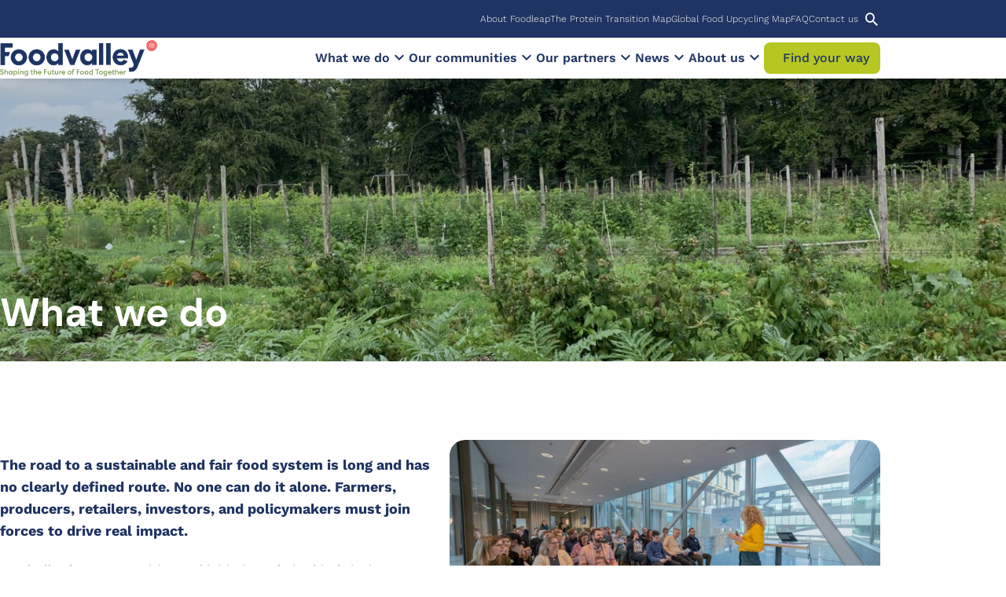

--- FILE ---
content_type: text/html; charset=UTF-8
request_url: https://foodvalley.nl/en/what-we-do/
body_size: 18918
content:
<!DOCTYPE html>
<html lang="en" class="no-js">
<head>
	<meta charset="UTF-8">
	<meta http-equiv="x-ua-compatible" content="ie=edge">
	<meta name="viewport" content="initial-scale=1,width=device-width">
	<link rel="profile" href="https://gmpg.org/xfn/11">
	<link rel="pingback" href="https://foodvalley.nl/en/xmlrpc.php">
	<meta name='robots' content='index, follow, max-image-preview:large, max-snippet:-1, max-video-preview:-1' />
<script>window.dataLayer = window.dataLayer || [];(function (w, d, s, l, i) {w[l] = w[l] || [];w[l].push({'gtm.start': new Date().getTime(), event: 'gtm.js'});var f = d.getElementsByTagName(s)[0], j = d.createElement(s),dl = l !== 'dataLayer' ? '&l=' + l : ''; j.async = true;j.src = 'https://www.googletagmanager.com/gtm.js?id=' + i + dl;f.parentNode.insertBefore(j, f);})(window, document, 'script', 'dataLayer', 'GTM-M7LVPXLS');</script>
	<!-- This site is optimized with the Yoast SEO Premium plugin v26.5 (Yoast SEO v26.5) - https://yoast.com/wordpress/plugins/seo/ -->
	<title>What we do - Foodvalley</title>
	<meta name="description" content="We investigate what is happening and what is missing on the top 3 innovation topics: protein transition, food &amp; health and circular agrifood." />
	<link rel="canonical" href="https://foodvalley.nl/en/what-we-do/" />
	<meta property="og:locale" content="en_US" />
	<meta property="og:type" content="article" />
	<meta property="og:title" content="What we do" />
	<meta property="og:description" content="We investigate what is happening and what is missing on the top 3 innovation topics: protein transition, food &amp; health and circular agrifood." />
	<meta property="og:url" content="https://foodvalley.nl/en/what-we-do/" />
	<meta property="og:site_name" content="Foodvalley" />
	<meta property="article:modified_time" content="2025-07-09T13:00:03+00:00" />
	<meta property="og:image" content="https://foodvalley.nl/en/wp-content/uploads/foodvalley/sites/3/2025/01/What-we-do_header.png" />
	<meta property="og:image:width" content="1920" />
	<meta property="og:image:height" content="600" />
	<meta property="og:image:type" content="image/png" />
	<meta name="twitter:card" content="summary_large_image" />
	<meta name="twitter:site" content="@FoodValley_NL" />
	<meta name="twitter:label1" content="Est. reading time" />
	<meta name="twitter:data1" content="3 minutes" />
	<script type="application/ld+json" class="yoast-schema-graph">{"@context":"https://schema.org","@graph":[{"@type":"WebPage","@id":"https://foodvalley.nl/en/what-we-do/","url":"https://foodvalley.nl/en/what-we-do/","name":"What we do - Foodvalley","isPartOf":{"@id":"https://foodvalley.nl/en/#website"},"primaryImageOfPage":{"@id":"https://foodvalley.nl/en/what-we-do/#primaryimage"},"image":{"@id":"https://foodvalley.nl/en/what-we-do/#primaryimage"},"thumbnailUrl":"https://foodvalley.nl/en/wp-content/uploads/foodvalley/sites/3/2025/01/What-we-do_header.png","datePublished":"2025-03-20T11:16:16+00:00","dateModified":"2025-07-09T13:00:03+00:00","description":"We investigate what is happening and what is missing on the top 3 innovation topics: protein transition, food & health and circular agrifood.","breadcrumb":{"@id":"https://foodvalley.nl/en/what-we-do/#breadcrumb"},"inLanguage":"en-US","potentialAction":[{"@type":"ReadAction","target":["https://foodvalley.nl/en/what-we-do/"]}]},{"@type":"ImageObject","inLanguage":"en-US","@id":"https://foodvalley.nl/en/what-we-do/#primaryimage","url":"https://foodvalley.nl/en/wp-content/uploads/foodvalley/sites/3/2025/01/What-we-do_header.png","contentUrl":"https://foodvalley.nl/en/wp-content/uploads/foodvalley/sites/3/2025/01/What-we-do_header.png","width":1920,"height":600},{"@type":"BreadcrumbList","@id":"https://foodvalley.nl/en/what-we-do/#breadcrumb","itemListElement":[{"@type":"ListItem","position":1,"name":"Home","item":"https://foodvalley.nl/en/"},{"@type":"ListItem","position":2,"name":"What we do"}]},{"@type":"WebSite","@id":"https://foodvalley.nl/en/#website","url":"https://foodvalley.nl/en/","name":"Foodvalley","description":"Shaping the Future of Food Together","publisher":{"@id":"https://foodvalley.nl/en/#organization"},"potentialAction":[{"@type":"SearchAction","target":{"@type":"EntryPoint","urlTemplate":"https://foodvalley.nl/en/?s={search_term_string}"},"query-input":{"@type":"PropertyValueSpecification","valueRequired":true,"valueName":"search_term_string"}}],"inLanguage":"en-US"},{"@type":"Organization","@id":"https://foodvalley.nl/en/#organization","name":"Foodvalley","url":"https://foodvalley.nl/en/","logo":{"@type":"ImageObject","inLanguage":"en-US","@id":"https://foodvalley.nl/en/#/schema/logo/image/","url":"https://foodvalley.nl/en/wp-content/uploads/foodvalley/sites/3/2022/12/cropped-cropped-FVTOGETHER_Fc.png","contentUrl":"https://foodvalley.nl/en/wp-content/uploads/foodvalley/sites/3/2022/12/cropped-cropped-FVTOGETHER_Fc.png","width":3544,"height":800,"caption":"Foodvalley"},"image":{"@id":"https://foodvalley.nl/en/#/schema/logo/image/"},"sameAs":["https://x.com/FoodValley_NL"]}]}</script>
	<!-- / Yoast SEO Premium plugin. -->


<link rel='dns-prefetch' href='//www.google.com' />
<link rel="alternate" title="oEmbed (JSON)" type="application/json+oembed" href="https://foodvalley.nl/en/wp-json/oembed/1.0/embed?url=https%3A%2F%2Ffoodvalley.nl%2Fen%2Fwhat-we-do%2F" />
<link rel="alternate" title="oEmbed (XML)" type="text/xml+oembed" href="https://foodvalley.nl/en/wp-json/oembed/1.0/embed?url=https%3A%2F%2Ffoodvalley.nl%2Fen%2Fwhat-we-do%2F&#038;format=xml" />
<link rel="dns-prefetch" href="//www.googletagmanager.com/"><link rel="preconnect" href="//www.googletagmanager.com/" crossorigin/>		<link rel="dns-prefetch" href="//player.vimeo.com"/>
		<link rel="preconnect" href="//player.vimeo.com" crossorigin/>
		<link rel="dns-prefetch" href="//youtube.com"/>
		<link rel="preconnect" href="//youtube-nocookie.com" crossorigin/>
		<link rel="dns-prefetch" href="//youtube.com"/>
		<link rel="preconnect" href="//youtube-nocookie.com" crossorigin/>
		<link rel="dns-prefetch" href="//i.ytimg.com"/>
		<link rel="preconnect" href="//i.ytimg.com" crossorigin/>
				<link rel="preconnect" href="https://fonts.bunny.net" crossorigin>
		<link rel="dns-prefetch" href="//fonts.bunny.net">
		<style id='wp-block-library-inline-css'>
:root{--wp-block-synced-color:#7a00df;--wp-block-synced-color--rgb:122,0,223;--wp-bound-block-color:var(--wp-block-synced-color);--wp-editor-canvas-background:#ddd;--wp-admin-theme-color:#007cba;--wp-admin-theme-color--rgb:0,124,186;--wp-admin-theme-color-darker-10:#006ba1;--wp-admin-theme-color-darker-10--rgb:0,107,160.5;--wp-admin-theme-color-darker-20:#005a87;--wp-admin-theme-color-darker-20--rgb:0,90,135;--wp-admin-border-width-focus:2px}@media (min-resolution:192dpi){:root{--wp-admin-border-width-focus:1.5px}}.wp-element-button{cursor:pointer}:root .has-very-light-gray-background-color{background-color:#eee}:root .has-very-dark-gray-background-color{background-color:#313131}:root .has-very-light-gray-color{color:#eee}:root .has-very-dark-gray-color{color:#313131}:root .has-vivid-green-cyan-to-vivid-cyan-blue-gradient-background{background:linear-gradient(135deg,#00d084,#0693e3)}:root .has-purple-crush-gradient-background{background:linear-gradient(135deg,#34e2e4,#4721fb 50%,#ab1dfe)}:root .has-hazy-dawn-gradient-background{background:linear-gradient(135deg,#faaca8,#dad0ec)}:root .has-subdued-olive-gradient-background{background:linear-gradient(135deg,#fafae1,#67a671)}:root .has-atomic-cream-gradient-background{background:linear-gradient(135deg,#fdd79a,#004a59)}:root .has-nightshade-gradient-background{background:linear-gradient(135deg,#330968,#31cdcf)}:root .has-midnight-gradient-background{background:linear-gradient(135deg,#020381,#2874fc)}:root{--wp--preset--font-size--normal:16px;--wp--preset--font-size--huge:42px}.has-regular-font-size{font-size:1em}.has-larger-font-size{font-size:2.625em}.has-normal-font-size{font-size:var(--wp--preset--font-size--normal)}.has-huge-font-size{font-size:var(--wp--preset--font-size--huge)}.has-text-align-center{text-align:center}.has-text-align-left{text-align:left}.has-text-align-right{text-align:right}.has-fit-text{white-space:nowrap!important}#end-resizable-editor-section{display:none}.aligncenter{clear:both}.items-justified-left{justify-content:flex-start}.items-justified-center{justify-content:center}.items-justified-right{justify-content:flex-end}.items-justified-space-between{justify-content:space-between}.screen-reader-text{border:0;clip-path:inset(50%);height:1px;margin:-1px;overflow:hidden;padding:0;position:absolute;width:1px;word-wrap:normal!important}.screen-reader-text:focus{background-color:#ddd;clip-path:none;color:#444;display:block;font-size:1em;height:auto;left:5px;line-height:normal;padding:15px 23px 14px;text-decoration:none;top:5px;width:auto;z-index:100000}html :where(.has-border-color){border-style:solid}html :where([style*=border-top-color]){border-top-style:solid}html :where([style*=border-right-color]){border-right-style:solid}html :where([style*=border-bottom-color]){border-bottom-style:solid}html :where([style*=border-left-color]){border-left-style:solid}html :where([style*=border-width]){border-style:solid}html :where([style*=border-top-width]){border-top-style:solid}html :where([style*=border-right-width]){border-right-style:solid}html :where([style*=border-bottom-width]){border-bottom-style:solid}html :where([style*=border-left-width]){border-left-style:solid}html :where(img[class*=wp-image-]){height:auto;max-width:100%}:where(figure){margin:0 0 1em}html :where(.is-position-sticky){--wp-admin--admin-bar--position-offset:var(--wp-admin--admin-bar--height,0px)}@media screen and (max-width:600px){html :where(.is-position-sticky){--wp-admin--admin-bar--position-offset:0px}}

/*# sourceURL=wp-block-library-inline-css */
</style><style id='global-styles-inline-css'>
:root{--wp--preset--aspect-ratio--square: 1;--wp--preset--aspect-ratio--4-3: 4/3;--wp--preset--aspect-ratio--3-4: 3/4;--wp--preset--aspect-ratio--3-2: 3/2;--wp--preset--aspect-ratio--2-3: 2/3;--wp--preset--aspect-ratio--16-9: 16/9;--wp--preset--aspect-ratio--9-16: 9/16;--wp--preset--color--black: #000000;--wp--preset--color--cyan-bluish-gray: #abb8c3;--wp--preset--color--white: #ffffff;--wp--preset--color--pale-pink: #f78da7;--wp--preset--color--vivid-red: #cf2e2e;--wp--preset--color--luminous-vivid-orange: #ff6900;--wp--preset--color--luminous-vivid-amber: #fcb900;--wp--preset--color--light-green-cyan: #7bdcb5;--wp--preset--color--vivid-green-cyan: #00d084;--wp--preset--color--pale-cyan-blue: #8ed1fc;--wp--preset--color--vivid-cyan-blue: #0693e3;--wp--preset--color--vivid-purple: #9b51e0;--wp--preset--color--body: var(--color-body);--wp--preset--color--body-background: var(--color-body_background);--wp--preset--color--primary: var(--color-primary);--wp--preset--color--primary-tint: var(--color-primary-tint);--wp--preset--color--primary-shade: var(--color-primary-shade);--wp--preset--color--secondary: var(--color-secondary);--wp--preset--color--secondary-tint: var(--color-secondary-tint);--wp--preset--color--secondary-shade: var(--color-secondary-shade);--wp--preset--color--tertiary: var(--color-tertiary);--wp--preset--color--tertiary-tint: var(--color-tertiary-tint);--wp--preset--color--tertiary-shade: var(--color-tertiary-shade);--wp--preset--color--quaternary: var(--color-quaternary);--wp--preset--color--quaternary-tint: var(--color-quaternary-tint);--wp--preset--color--quaternary-shade: var(--color-quaternary-shade);--wp--preset--color--highlight: var(--color-highlight);--wp--preset--color--success: var(--color-success);--wp--preset--color--warning: var(--color-warning);--wp--preset--color--error: var(--color-error);--wp--preset--color--info: var(--color-info);--wp--preset--color--gray: var(--color-gray);--wp--preset--color--light: var(--color-light);--wp--preset--gradient--vivid-cyan-blue-to-vivid-purple: linear-gradient(135deg,rgb(6,147,227) 0%,rgb(155,81,224) 100%);--wp--preset--gradient--light-green-cyan-to-vivid-green-cyan: linear-gradient(135deg,rgb(122,220,180) 0%,rgb(0,208,130) 100%);--wp--preset--gradient--luminous-vivid-amber-to-luminous-vivid-orange: linear-gradient(135deg,rgb(252,185,0) 0%,rgb(255,105,0) 100%);--wp--preset--gradient--luminous-vivid-orange-to-vivid-red: linear-gradient(135deg,rgb(255,105,0) 0%,rgb(207,46,46) 100%);--wp--preset--gradient--very-light-gray-to-cyan-bluish-gray: linear-gradient(135deg,rgb(238,238,238) 0%,rgb(169,184,195) 100%);--wp--preset--gradient--cool-to-warm-spectrum: linear-gradient(135deg,rgb(74,234,220) 0%,rgb(151,120,209) 20%,rgb(207,42,186) 40%,rgb(238,44,130) 60%,rgb(251,105,98) 80%,rgb(254,248,76) 100%);--wp--preset--gradient--blush-light-purple: linear-gradient(135deg,rgb(255,206,236) 0%,rgb(152,150,240) 100%);--wp--preset--gradient--blush-bordeaux: linear-gradient(135deg,rgb(254,205,165) 0%,rgb(254,45,45) 50%,rgb(107,0,62) 100%);--wp--preset--gradient--luminous-dusk: linear-gradient(135deg,rgb(255,203,112) 0%,rgb(199,81,192) 50%,rgb(65,88,208) 100%);--wp--preset--gradient--pale-ocean: linear-gradient(135deg,rgb(255,245,203) 0%,rgb(182,227,212) 50%,rgb(51,167,181) 100%);--wp--preset--gradient--electric-grass: linear-gradient(135deg,rgb(202,248,128) 0%,rgb(113,206,126) 100%);--wp--preset--gradient--midnight: linear-gradient(135deg,rgb(2,3,129) 0%,rgb(40,116,252) 100%);--wp--preset--font-size--small: 13px;--wp--preset--font-size--medium: 20px;--wp--preset--font-size--large: 36px;--wp--preset--font-size--x-large: 42px;--wp--preset--spacing--20: 0.44rem;--wp--preset--spacing--30: 0.67rem;--wp--preset--spacing--40: 1rem;--wp--preset--spacing--50: 1.5rem;--wp--preset--spacing--60: 2.25rem;--wp--preset--spacing--70: 3.38rem;--wp--preset--spacing--80: 5.06rem;--wp--preset--shadow--natural: 6px 6px 9px rgba(0, 0, 0, 0.2);--wp--preset--shadow--deep: 12px 12px 50px rgba(0, 0, 0, 0.4);--wp--preset--shadow--sharp: 6px 6px 0px rgba(0, 0, 0, 0.2);--wp--preset--shadow--outlined: 6px 6px 0px -3px rgb(255, 255, 255), 6px 6px rgb(0, 0, 0);--wp--preset--shadow--crisp: 6px 6px 0px rgb(0, 0, 0);}:where(.is-layout-flex){gap: 0.5em;}:where(.is-layout-grid){gap: 0.5em;}body .is-layout-flex{display: flex;}.is-layout-flex{flex-wrap: wrap;align-items: center;}.is-layout-flex > :is(*, div){margin: 0;}body .is-layout-grid{display: grid;}.is-layout-grid > :is(*, div){margin: 0;}:where(.wp-block-columns.is-layout-flex){gap: 2em;}:where(.wp-block-columns.is-layout-grid){gap: 2em;}:where(.wp-block-post-template.is-layout-flex){gap: 1.25em;}:where(.wp-block-post-template.is-layout-grid){gap: 1.25em;}.has-black-color{color: var(--wp--preset--color--black) !important;}.has-cyan-bluish-gray-color{color: var(--wp--preset--color--cyan-bluish-gray) !important;}.has-white-color{color: var(--wp--preset--color--white) !important;}.has-pale-pink-color{color: var(--wp--preset--color--pale-pink) !important;}.has-vivid-red-color{color: var(--wp--preset--color--vivid-red) !important;}.has-luminous-vivid-orange-color{color: var(--wp--preset--color--luminous-vivid-orange) !important;}.has-luminous-vivid-amber-color{color: var(--wp--preset--color--luminous-vivid-amber) !important;}.has-light-green-cyan-color{color: var(--wp--preset--color--light-green-cyan) !important;}.has-vivid-green-cyan-color{color: var(--wp--preset--color--vivid-green-cyan) !important;}.has-pale-cyan-blue-color{color: var(--wp--preset--color--pale-cyan-blue) !important;}.has-vivid-cyan-blue-color{color: var(--wp--preset--color--vivid-cyan-blue) !important;}.has-vivid-purple-color{color: var(--wp--preset--color--vivid-purple) !important;}.has-black-background-color{background-color: var(--wp--preset--color--black) !important;}.has-cyan-bluish-gray-background-color{background-color: var(--wp--preset--color--cyan-bluish-gray) !important;}.has-white-background-color{background-color: var(--wp--preset--color--white) !important;}.has-pale-pink-background-color{background-color: var(--wp--preset--color--pale-pink) !important;}.has-vivid-red-background-color{background-color: var(--wp--preset--color--vivid-red) !important;}.has-luminous-vivid-orange-background-color{background-color: var(--wp--preset--color--luminous-vivid-orange) !important;}.has-luminous-vivid-amber-background-color{background-color: var(--wp--preset--color--luminous-vivid-amber) !important;}.has-light-green-cyan-background-color{background-color: var(--wp--preset--color--light-green-cyan) !important;}.has-vivid-green-cyan-background-color{background-color: var(--wp--preset--color--vivid-green-cyan) !important;}.has-pale-cyan-blue-background-color{background-color: var(--wp--preset--color--pale-cyan-blue) !important;}.has-vivid-cyan-blue-background-color{background-color: var(--wp--preset--color--vivid-cyan-blue) !important;}.has-vivid-purple-background-color{background-color: var(--wp--preset--color--vivid-purple) !important;}.has-black-border-color{border-color: var(--wp--preset--color--black) !important;}.has-cyan-bluish-gray-border-color{border-color: var(--wp--preset--color--cyan-bluish-gray) !important;}.has-white-border-color{border-color: var(--wp--preset--color--white) !important;}.has-pale-pink-border-color{border-color: var(--wp--preset--color--pale-pink) !important;}.has-vivid-red-border-color{border-color: var(--wp--preset--color--vivid-red) !important;}.has-luminous-vivid-orange-border-color{border-color: var(--wp--preset--color--luminous-vivid-orange) !important;}.has-luminous-vivid-amber-border-color{border-color: var(--wp--preset--color--luminous-vivid-amber) !important;}.has-light-green-cyan-border-color{border-color: var(--wp--preset--color--light-green-cyan) !important;}.has-vivid-green-cyan-border-color{border-color: var(--wp--preset--color--vivid-green-cyan) !important;}.has-pale-cyan-blue-border-color{border-color: var(--wp--preset--color--pale-cyan-blue) !important;}.has-vivid-cyan-blue-border-color{border-color: var(--wp--preset--color--vivid-cyan-blue) !important;}.has-vivid-purple-border-color{border-color: var(--wp--preset--color--vivid-purple) !important;}.has-vivid-cyan-blue-to-vivid-purple-gradient-background{background: var(--wp--preset--gradient--vivid-cyan-blue-to-vivid-purple) !important;}.has-light-green-cyan-to-vivid-green-cyan-gradient-background{background: var(--wp--preset--gradient--light-green-cyan-to-vivid-green-cyan) !important;}.has-luminous-vivid-amber-to-luminous-vivid-orange-gradient-background{background: var(--wp--preset--gradient--luminous-vivid-amber-to-luminous-vivid-orange) !important;}.has-luminous-vivid-orange-to-vivid-red-gradient-background{background: var(--wp--preset--gradient--luminous-vivid-orange-to-vivid-red) !important;}.has-very-light-gray-to-cyan-bluish-gray-gradient-background{background: var(--wp--preset--gradient--very-light-gray-to-cyan-bluish-gray) !important;}.has-cool-to-warm-spectrum-gradient-background{background: var(--wp--preset--gradient--cool-to-warm-spectrum) !important;}.has-blush-light-purple-gradient-background{background: var(--wp--preset--gradient--blush-light-purple) !important;}.has-blush-bordeaux-gradient-background{background: var(--wp--preset--gradient--blush-bordeaux) !important;}.has-luminous-dusk-gradient-background{background: var(--wp--preset--gradient--luminous-dusk) !important;}.has-pale-ocean-gradient-background{background: var(--wp--preset--gradient--pale-ocean) !important;}.has-electric-grass-gradient-background{background: var(--wp--preset--gradient--electric-grass) !important;}.has-midnight-gradient-background{background: var(--wp--preset--gradient--midnight) !important;}.has-small-font-size{font-size: var(--wp--preset--font-size--small) !important;}.has-medium-font-size{font-size: var(--wp--preset--font-size--medium) !important;}.has-large-font-size{font-size: var(--wp--preset--font-size--large) !important;}.has-x-large-font-size{font-size: var(--wp--preset--font-size--x-large) !important;}
/*# sourceURL=global-styles-inline-css */
</style>

<style id='classic-theme-styles-inline-css'>
/*! This file is auto-generated */
.wp-block-button__link{color:#fff;background-color:#32373c;border-radius:9999px;box-shadow:none;text-decoration:none;padding:calc(.667em + 2px) calc(1.333em + 2px);font-size:1.125em}.wp-block-file__button{background:#32373c;color:#fff;text-decoration:none}
/*# sourceURL=/wp-includes/css/classic-themes.min.css */
</style>
<link rel='stylesheet' id='gutenkit-core-plugin-client-css' href='https://foodvalley.nl/wp-content/plugins/gutenkit-core-plugin/build/client.css?ver=1766069203' media='all' />
<link rel='stylesheet' id='gutenkit-core-plugin-css' href='https://foodvalley.nl/wp-content/plugins/gutenkit-core-plugin/build/style-index.css?ver=1766069203' media='all' />
<link rel='stylesheet' id='gutenkit-foodvalley-plugin-css' href='https://foodvalley.nl/wp-content/plugins/gutenkit-foodvalley-plugin/build/style-index.css?ver=1766069203' media='all' />
<link rel='stylesheet' id='gutenkit-styles-css' href='https://foodvalley.nl/wp-content/themes/gutenkit-theme/dist/styles/main.css?id=213eb8c067de75de7f72c5ccaceb05e2&#038;ver=2.19.1' media='all' />
<link rel='stylesheet' id='gutenkit-customizer-css' href='https://foodvalley.nl/en/wp-content/uploads/foodvalley/sites/3/theme-styles.css?cst=1765192347&#038;ver=213eb8c067de75de7f72c5ccaceb05e2' media='all' />
<link rel='stylesheet' id='gutenkit_foodvalley-css' href='https://foodvalley.nl/wp-content/themes/gutenkit-foodvalley-child-theme/dist/styles/main.css?id=c9f02e9bd08154ad2c7d949834e527d4&#038;ver=1.2.9' media='all' />
<script id="real3d-flipbook-forntend-js-extra">
var r3d_frontend = {"rootFolder":"https://foodvalley.nl/wp-content/plugins/real3d-flipbook/","version":"4.8.4","options":{"pages":[],"pdfUrl":"","printPdfUrl":"","tableOfContent":[],"id":"","bookId":"","date":"","lightboxThumbnailUrl":"","mode":"normal","viewMode":"webgl","pageTextureSize":"2048","pageTextureSizeSmall":"1500","pageTextureSizeMobile":"","pageTextureSizeMobileSmall":"1024","minPixelRatio":"1","pdfTextLayer":"true","zoomMin":"0.9","zoomStep":"2","zoomSize":"","zoomReset":"false","doubleClickZoom":"true","pageDrag":"true","singlePageMode":"false","pageFlipDuration":"1","sound":"true","startPage":"1","pageNumberOffset":"0","deeplinking":{"enabled":"false","prefix":""},"responsiveView":"true","responsiveViewTreshold":"768","responsiveViewRatio":"1","cover":"true","backCover":"true","height":"400","responsiveHeight":"true","containerRatio":"","thumbnailsOnStart":"false","contentOnStart":"false","searchOnStart":"","searchResultsThumbs":"false","tableOfContentCloseOnClick":"true","thumbsCloseOnClick":"true","autoplayOnStart":"false","autoplayInterval":"3000","autoplayLoop":"true","autoplayStartPage":"1","rightToLeft":"false","pageWidth":"","pageHeight":"","thumbSize":"130","logoImg":"","logoUrl":"","logoUrlTarget":"","logoCSS":"position:absolute;left:0;top:0;","menuSelector":"","zIndex":"auto","preloaderText":"","googleAnalyticsTrackingCode":"","pdfBrowserViewerIfIE":"false","modeMobile":"","viewModeMobile":"","aspectMobile":"","aspectRatioMobile":"0.71","singlePageModeIfMobile":"false","logoHideOnMobile":"false","mobile":{"thumbnailsOnStart":"false","contentOnStart":"false","currentPage":{"enabled":"false"}},"lightboxCssClass":"","lightboxLink":"","lightboxLinkNewWindow":"true","lightboxBackground":"rgb(81, 85, 88)","lightboxBackgroundPattern":"","lightboxBackgroundImage":"","lightboxContainerCSS":"display:inline-block;padding:10px;","lightboxThumbnailHeight":"300","lightboxThumbnailUrlCSS":"display:block;","lightboxThumbnailInfo":"false","lightboxThumbnailInfoText":"","lightboxThumbnailInfoCSS":"top: 0;  width: 100%; height: 100%; font-size: 16px; color: #000; background: rgba(255,255,255,.8); ","showTitle":"false","showDate":"false","hideThumbnail":"false","lightboxText":"","lightboxTextCSS":"display:block;","lightboxTextPosition":"top","lightBoxOpened":"false","lightBoxFullscreen":"false","lightboxStartPage":"","lightboxMarginV":"0","lightboxMarginH":"0","lights":"true","lightPositionX":"0","lightPositionY":"150","lightPositionZ":"1400","lightIntensity":"0.6","shadows":"true","shadowMapSize":"2048","shadowOpacity":"0.2","shadowDistance":"15","pageHardness":"2","coverHardness":"2","pageRoughness":"1","pageMetalness":"0","pageSegmentsW":"6","pageSegmentsH":"1","pageMiddleShadowSize":"4","pageMiddleShadowColorL":"#7F7F7F","pageMiddleShadowColorR":"#AAAAAA","antialias":"false","pan":"0","tilt":"0","rotateCameraOnMouseDrag":"true","panMax":"20","panMin":"-20","tiltMax":"0","tiltMin":"0","currentPage":{"enabled":"true","title":"Current page","hAlign":"left","vAlign":"top"},"btnAutoplay":{"enabled":"true","title":"Autoplay"},"btnNext":{"enabled":"true","title":"Next Page"},"btnLast":{"enabled":"false","title":"Last Page"},"btnPrev":{"enabled":"true","title":"Previous Page"},"btnFirst":{"enabled":"false","title":"First Page"},"btnZoomIn":{"enabled":"true","title":"Zoom in"},"btnZoomOut":{"enabled":"true","title":"Zoom out"},"btnToc":{"enabled":"true","title":"Table of Contents"},"btnThumbs":{"enabled":"true","title":"Pages"},"btnShare":{"enabled":"true","title":"Share"},"btnNotes":{"enabled":"false","title":"Notes"},"btnDownloadPages":{"enabled":"false","url":"","title":"Download pages"},"btnDownloadPdf":{"enabled":"true","url":"","title":"Download PDF","forceDownload":"true","openInNewWindow":"true"},"btnSound":{"enabled":"true","title":"Sound"},"btnExpand":{"enabled":"true","title":"Toggle fullscreen"},"btnSingle":{"enabled":"true","title":"Toggle single page"},"btnSearch":{"enabled":"false","title":"Search"},"search":{"enabled":"false","title":"Search"},"btnBookmark":{"enabled":"false","title":"Bookmark"},"btnPrint":{"enabled":"true","title":"Print"},"btnTools":{"enabled":"true","title":"Tools"},"btnClose":{"enabled":"true","title":"Close"},"whatsapp":{"enabled":"true"},"twitter":{"enabled":"true"},"facebook":{"enabled":"true"},"pinterest":{"enabled":"true"},"email":{"enabled":"true"},"linkedin":{"enabled":"true"},"digg":{"enabled":"false"},"reddit":{"enabled":"false"},"shareUrl":"","shareTitle":"","shareImage":"","layout":1,"icons":"FontAwesome","skin":"light","useFontAwesome5":"true","sideNavigationButtons":"true","menuNavigationButtons":"false","backgroundColor":"rgb(81, 85, 88)","backgroundPattern":"","backgroundImage":"","backgroundTransparent":"false","menuBackground":"","menuShadow":"","menuMargin":"0","menuPadding":"0","menuOverBook":"false","menuFloating":"false","menuTransparent":"false","menu2Background":"","menu2Shadow":"","menu2Margin":"0","menu2Padding":"0","menu2OverBook":"true","menu2Floating":"false","menu2Transparent":"true","skinColor":"","skinBackground":"","hideMenu":"false","menuAlignHorizontal":"center","btnColor":"","btnColorHover":"","btnBackground":"none","btnRadius":"0","btnMargin":"0","btnSize":"18","btnPaddingV":"10","btnPaddingH":"10","btnShadow":"","btnTextShadow":"","btnBorder":"","sideBtnColor":"#fff","sideBtnColorHover":"#fff","sideBtnBackground":"rgba(0,0,0,.3)","sideBtnBackgroundHover":"","sideBtnRadius":"0","sideBtnMargin":"0","sideBtnSize":"25","sideBtnPaddingV":"10","sideBtnPaddingH":"10","sideBtnShadow":"","sideBtnTextShadow":"","sideBtnBorder":"","closeBtnColorHover":"#FFF","closeBtnBackground":"rgba(0,0,0,.4)","closeBtnRadius":"0","closeBtnMargin":"0","closeBtnSize":"20","closeBtnPadding":"5","closeBtnTextShadow":"","closeBtnBorder":"","floatingBtnColor":"","floatingBtnColorHover":"","floatingBtnBackground":"","floatingBtnBackgroundHover":"","floatingBtnRadius":"","floatingBtnMargin":"","floatingBtnSize":"","floatingBtnPadding":"","floatingBtnShadow":"","floatingBtnTextShadow":"","floatingBtnBorder":"","currentPageMarginV":"5","currentPageMarginH":"5","arrowsAlwaysEnabledForNavigation":"true","arrowsDisabledNotFullscreen":"true","touchSwipeEnabled":"true","fitToWidth":"false","rightClickEnabled":"true","linkColor":"rgba(0, 0, 0, 0)","linkColorHover":"rgba(255, 255, 0, 1)","linkOpacity":"0.4","linkTarget":"_blank","pdfAutoLinks":"false","disableRange":"false","strings":{"print":"Print","printLeftPage":"Print left page","printRightPage":"Print right page","printCurrentPage":"Print current page","printAllPages":"Print all pages","download":"Download","downloadLeftPage":"Download left page","downloadRightPage":"Download right page","downloadCurrentPage":"Download current page","downloadAllPages":"Download all pages","bookmarks":"Bookmarks","bookmarkLeftPage":"Bookmark left page","bookmarkRightPage":"Bookmark right page","bookmarkCurrentPage":"Bookmark current page","search":"Search","findInDocument":"Find in document","pagesFoundContaining":"pages found containing","noMatches":"No matches","matchesFound":"matches found","page":"Page","matches":"matches","thumbnails":"Thumbnails","tableOfContent":"Table of Contents","share":"Share","pressEscToClose":"Press ESC to close","password":"Password","addNote":"Add note","typeInYourNote":"Type in your note..."},"access":"free","backgroundMusic":"","cornerCurl":"false","pdfTools":{"pageHeight":1500,"thumbHeight":200,"quality":0.8,"textLayer":"true","autoConvert":"true"},"slug":"","convertPDFLinks":"true","convertPDFLinksWithClass":"","convertPDFLinksWithoutClass":"","overridePDFEmbedder":"true","overrideDflip":"true","overrideWonderPDFEmbed":"true","override3DFlipBook":"true","overridePDFjsViewer":"true","resumeReading":"false","previewPages":"","previewMode":"","s":"bb752b7b"}};
//# sourceURL=real3d-flipbook-forntend-js-extra
</script>
<script src="https://foodvalley.nl/wp-content/plugins/real3d-flipbook/js/frontend.js?ver=4.8.4" id="real3d-flipbook-forntend-js"></script>
<script src="https://foodvalley.nl/wp-content/plugins/gutenkit-core-plugin/build/client.js?ver=3a69291acc0b2b588f93" id="gutenkit-core-plugin-js"></script>
<script src="https://foodvalley.nl/wp-content/plugins/gutenkit-foodvalley-plugin/build/client.js?ver=9aada55332118417ac6c" id="gutenkit-foodvalley-plugin-js"></script>
<script id="gutenkit-variables-js-extra">
var wp_variables = {"site_name":"Foodvalley","home_url":"https://foodvalley.nl/en","current_post_id":"11872","ajax_url":"https://foodvalley.nl/en/wp-admin/admin-ajax.php","ajax_nonce":"31d9225bb4","rest_api_url":"https://foodvalley.nl/en/wp-json/","current_lang":"en","animations_enabled":"0","search":{"title":"Search filters","clear_label":"Clear search","results_label":"We found %s results","sort_by_label":"Sort by","you_searched_for_label":"You searched for","search_pending_label":"Searching","relevance_sort_label":"Relevance","date_ascending_sort_label":"Date ascending","date_descending_sort_label":"Date descending","dom_title":"You searched for %%searchphrase%% %%page%% - Foodvalley","nav_aria":"Pagination","before_page_number":"Page","prev_text":"Previous page","next_text":"Next page"}};
//# sourceURL=gutenkit-variables-js-extra
</script>
<script src="https://foodvalley.nl/en/wp-includes/js/jquery/jquery.min.js?ver=3.7.1" id="jquery-core-js"></script>
<script src="https://foodvalley.nl/en/wp-includes/js/jquery/jquery-migrate.min.js?ver=3.4.1" id="jquery-migrate-js"></script>
<link rel='shortlink' href='https://foodvalley.nl/en/?p=11872' />
<link rel="icon" href="https://foodvalley.nl/en/wp-content/uploads/foodvalley/sites/3/2023/10/cropped-cropped-favicon-foodvalley-1-32x32.png" sizes="32x32" />
<link rel="icon" href="https://foodvalley.nl/en/wp-content/uploads/foodvalley/sites/3/2023/10/cropped-cropped-favicon-foodvalley-1-192x192.png" sizes="192x192" />
<link rel="apple-touch-icon" href="https://foodvalley.nl/en/wp-content/uploads/foodvalley/sites/3/2023/10/cropped-cropped-favicon-foodvalley-1-180x180.png" />
<meta name="msapplication-TileImage" content="https://foodvalley.nl/en/wp-content/uploads/foodvalley/sites/3/2023/10/cropped-cropped-favicon-foodvalley-1-270x270.png" />
<link rel="icon" href="https://foodvalley.nl/wp/wp-content/uploads/foodvalley/2023/04/cropped-favicon-foodvalley-32x32.png" sizes="32x32" />
<link rel="icon" href="https://foodvalley.nl/wp/wp-content/uploads/foodvalley/2023/04/cropped-favicon-foodvalley-192x192.png" sizes="192x192" />
<link rel="apple-touch-icon" href="https://foodvalley.nl/wp/wp-content/uploads/foodvalley/2023/04/cropped-favicon-foodvalley-180x180.png" />
<meta name="msapplication-TileImage" content="https://foodvalley.nl/wp/wp-content/uploads/foodvalley/2023/04/cropped-favicon-foodvalley-270x270.png" />
	<svg aria-hidden="true" class="d-none">
		<defs>
			<path id="partner-info-icon" stroke="currentColor" stroke-linecap="round" stroke-linejoin="round" stroke-width="2" d="M11 15v-4m0-4h.01M21 11c0 5.523-4.477 10-10 10S1 16.523 1 11 5.477 1 11 1s10 4.477 10 10Z" />
			<path id="partner-phone-icon" stroke="currentColor" stroke-linecap="round" stroke-linejoin="round" stroke-width="2" d="M6.45 7.299a14.603 14.603 0 0 0 2.847 4.01 14.602 14.602 0 0 0 4.01 2.846c.124.06.187.09.266.113.28.081.624.023.862-.147.067-.048.124-.105.238-.22.35-.35.524-.524.7-.638a2 2 0 0 1 2.18 0c.176.114.351.289.7.638l.196.195c.531.532.797.797.941 1.083a2 2 0 0 1 0 1.805c-.144.285-.41.551-.941 1.083l-.158.157c-.53.53-.794.795-1.154.997-.4.224-1.02.386-1.479.384-.413 0-.695-.08-1.26-.241a19.038 19.038 0 0 1-8.283-4.873 19.039 19.039 0 0 1-4.873-8.284c-.16-.565-.24-.847-.242-1.26a3.377 3.377 0 0 1 .384-1.478c.203-.36.467-.625.997-1.155l.158-.157c.531-.532.797-.797 1.082-.942a2 2 0 0 1 1.806 0c.285.145.55.41 1.082.942l.195.195c.35.35.525.524.639.7a2 2 0 0 1 0 2.18c-.114.176-.29.35-.639.7-.114.115-.171.172-.22.239-.17.237-.228.581-.146.862.023.079.053.141.113.266Z" />
			<path id="partner-email-icon" stroke="currentColor" stroke-linecap="round" stroke-linejoin="round" stroke-width="2" d="M1.605 4 9.77 9.715c.662.463.992.695 1.352.784a2 2 0 0 0 .967 0c.36-.09.69-.32 1.351-.784L21.605 4m-15.2 13h10.4c1.68 0 2.52 0 3.162-.327a3 3 0 0 0 1.312-1.311c.326-.642.326-1.482.326-3.162V5.8c0-1.68 0-2.52-.326-3.162a3 3 0 0 0-1.312-1.311C19.326 1 18.486 1 16.805 1h-10.4c-1.68 0-2.52 0-3.162.327a3 3 0 0 0-1.31 1.311c-.328.642-.328 1.482-.328 3.162v6.4c0 1.68 0 2.52.327 3.162a3 3 0 0 0 1.312 1.311C3.885 17 4.724 17 6.405 17Z" />
			<path id="partner-filter-icon" d="M4 7H16M1 1H19M7 13H13" stroke="white" stroke-width="2" stroke-linecap="round" stroke-linejoin="round" />
			<path id="checkbox-checked-icon" d="M12.6364 1.5L4.63636 9.5L1 5.86364" stroke="white" stroke-width="2" stroke-linecap="round" stroke-linejoin="round" />
			<path id="dialog-close-icon" stroke="currentColor" stroke-linecap="round" stroke-linejoin="round" stroke-width="3" d="M18 2 2 18M2 2l16 16" />
			<path id="card-arrow" fill="currentColor" fill-rule="nonzero" d="M17.7228 19c.1934 0 .3385-.0484.4352-.145l5.8031-6.3835c.0968-.0967.1451-.2418.1451-.4352 0-.1935-.0483-.3385-.145-.4353-.0484-.0483-1.9828-2.1761-5.8032-6.3834-.2901-.2901-.5803-.2901-.8704 0-.2902.2902-.2902.5803 0 .8705l4.86 5.3679H1.4742c-.3869 0-.5803.1934-.5803.5803 0 .3868.1934.5803.5803.5803h20.6736l-4.8601 5.3679c-.2902.2901-.2902.5803 0 .8704.0967.0967.2418.1451.4352.1451Z"/>
			<path id="innovations-arrow" d="M8 0L6.59 1.41L12.17 7H0V9H12.17L6.59 14.59L8 16L16 8L8 0Z" fill="currentColor"/>
		</defs>
	</svg>
	</head>
<body class="wp-singular page-template-default page page-id-11872 wp-custom-logo wp-theme-gutenkit-theme wp-child-theme-gutenkit-foodvalley-child-theme animations-disabled what-we-do">
<noscript><iframe src="https://www.googletagmanager.com/ns.html?id=GTM-M7LVPXLS" height="0" width="0" style="display:none;visibility:hidden;"></iframe></noscript><a class="sr-only sr-only-focusable" href="#site-content">Skip to main content</a><header
id="site-header" class="site-header bg-body_background" role="banner">
	<section
class="topbar d-none d-lg-block bg-secondary">
	<div class="container">
		<div class="row">
			<div class="col">
				<nav class="menu-topnav-container"><ul id="menu-topnav" class="menu topbar__menu align-items-lg-center list-group list-group-horizontal"><li id="menu-item-45" class="menu-item menu-item-type-post_type menu-item-object-page menu-item--has-line" role="presentation"><a target="_self" href="https://foodvalley.nl/en/about-foodleap/" role="menuitem" class="menu-item__link"><span class="title">About Foodleap</span></a></li>
<li id="menu-item-5905" class="menu-item menu-item-type-post_type menu-item-object-page menu-item--has-line" role="presentation"><a target="_self" href="https://foodvalley.nl/en/protein-transition-map/" role="menuitem" class="menu-item__link"><span class="title">The Protein Transition Map</span></a></li>
<li id="menu-item-14238" class="menu-item menu-item-type-post_type menu-item-object-page menu-item--has-line" role="presentation"><a target="_self" href="https://foodvalley.nl/en/global-food-upcycling-map/" role="menuitem" class="menu-item__link"><span class="title">Global Food Upcycling Map</span></a></li>
<li id="menu-item-46" class="menu-item menu-item-type-post_type menu-item-object-page menu-item--has-line" role="presentation"><a target="_self" href="https://foodvalley.nl/en/faq/" role="menuitem" class="menu-item__link"><span class="title">FAQ</span></a></li>
<li id="menu-item-47" class="menu-item menu-item-type-post_type menu-item-object-page menu-item--has-line" role="presentation"><a target="_self" href="https://foodvalley.nl/en/contact/" role="menuitem" class="menu-item__link"><span class="title">Contact us</span></a></li>
<li class="menu-item menu-item--search"><form
role="search" method="get" class="search-form search-form--inactive d-flex m-0" action="https://foodvalley.nl/en/">
	<div class="search-form__inner d-flex flex-row" aria-live="polite">
		<input type="search" class="search-field" inputmode="search" role="searchbox" placeholder="Search" value="" name="s" tabindex="-1"/>
		<button type="submit" class="search-submit" aria-label="Search" tabindex="-1">
			<i class="icon-search" aria-hidden="true" role="img" title="Search"></i>
		</button>
	</div>
	<button class="search-form__toggle js-search-form__toggle" tabindex="0" aria-expanded="false">
		<i class="icon-search" aria-hidden="true" role="img" title="Search"></i>
		<i class="icon-clear" aria-hidden="true" role="img" title="Close"></i>
	</button>
</form>
</li></ul></nav>			</div>
		</div>
	</div>
</section>
	<div class="container">
		<div class="row">
							<div class="col col-lg-auto site-header__logo">
					<a href="https://foodvalley.nl/en/" class="logo-link" rel="home"><img width="3544" height="800" src="https://foodvalley.nl/en/wp-content/uploads/foodvalley/sites/3/2022/12/cropped-cropped-FVTOGETHER_Fc.png" class="logo" alt="Foodvalley logo" decoding="async" fetchpriority="high" srcset="https://foodvalley.nl/en/wp-content/uploads/foodvalley/sites/3/2022/12/cropped-cropped-FVTOGETHER_Fc.png 3544w, https://foodvalley.nl/en/wp-content/uploads/foodvalley/sites/3/2022/12/cropped-cropped-FVTOGETHER_Fc-300x68.png 300w, https://foodvalley.nl/en/wp-content/uploads/foodvalley/sites/3/2022/12/cropped-cropped-FVTOGETHER_Fc-1024x231.png 1024w, https://foodvalley.nl/en/wp-content/uploads/foodvalley/sites/3/2022/12/cropped-cropped-FVTOGETHER_Fc-768x173.png 768w, https://foodvalley.nl/en/wp-content/uploads/foodvalley/sites/3/2022/12/cropped-cropped-FVTOGETHER_Fc-1536x347.png 1536w, https://foodvalley.nl/en/wp-content/uploads/foodvalley/sites/3/2022/12/cropped-cropped-FVTOGETHER_Fc-2048x462.png 2048w, https://foodvalley.nl/en/wp-content/uploads/foodvalley/sites/3/2022/12/cropped-cropped-FVTOGETHER_Fc-320x72.png 320w, https://foodvalley.nl/en/wp-content/uploads/foodvalley/sites/3/2022/12/cropped-cropped-FVTOGETHER_Fc-640x144.png 640w, https://foodvalley.nl/en/wp-content/uploads/foodvalley/sites/3/2022/12/cropped-cropped-FVTOGETHER_Fc-1366x308.png 1366w, https://foodvalley.nl/en/wp-content/uploads/foodvalley/sites/3/2022/12/cropped-cropped-FVTOGETHER_Fc-1600x361.png 1600w, https://foodvalley.nl/en/wp-content/uploads/foodvalley/sites/3/2022/12/cropped-cropped-FVTOGETHER_Fc-1920x433.png 1920w" sizes="(max-width: 3544px) 100vw, 3544px" loading="lazy" /></a>				</div>
						<div class="col d-none d-lg-block">
				<nav class="site-header__menu" aria-label="Main menu"><ul id="menu-mainnav" class="menu list-group list-group-horizontal align-items-center justify-content-center" role="menu"><li id="menu-item-12348" class="menu-item menu-item-type-post_type menu-item-object-page current-menu-item page_item page-item-11872 current_page_item menu-item-has-children menu-item--has-line" role="presentation"><a target="_self" href="https://foodvalley.nl/en/what-we-do/" aria-current="page" role="menuitem" class="menu-item__link"><span class="title">What we do</span></a><button aria-expanded="false" aria-label="Submenu" class="menu-item__toggle" tabindex="0"><i class="menu-item__icon icon-keyboard_arrow_down d-inline-block" aria-hidden="true" role="img"></i></button><ul class="sub-menu sub-menu--simple"><li id="menu-item-12640" class="menu-item menu-item-type-custom menu-item-object-custom" role="presentation"><a target="_self" href="/initiatives" role="menuitem" tabindex="-1" class="menu-item__link"><span class="title">Our initiatives</span></a></li></ul></li><li id="menu-item-12327" class="menu-item menu-item-type-post_type menu-item-object-page menu-item-has-children menu-item--has-line" role="presentation"><a target="_self" href="https://foodvalley.nl/en/foodvalley-communities/" role="menuitem" class="menu-item__link"><span class="title">Our communities</span></a><button aria-expanded="false" aria-label="Submenu" class="menu-item__toggle" tabindex="0"><i class="menu-item__icon icon-keyboard_arrow_down d-inline-block" aria-hidden="true" role="img"></i></button><ul class="sub-menu sub-menu--simple"><li id="menu-item-15901" class="menu-item menu-item-type-post_type menu-item-object-page" role="presentation"><a target="_self" href="https://foodvalley.nl/en/the-protein-community/" role="menuitem" tabindex="-1" class="menu-item__link"><span class="title">The Protein Community</span></a></li><li id="menu-item-15900" class="menu-item menu-item-type-post_type menu-item-object-page" role="presentation"><a target="_self" href="https://foodvalley.nl/en/healthier-food-community/" role="menuitem" tabindex="-1" class="menu-item__link"><span class="title">The Healthier Food Community</span></a></li><li id="menu-item-15902" class="menu-item menu-item-type-post_type menu-item-object-page" role="presentation"><a target="_self" href="https://foodvalley.nl/en/upcycling-community/" role="menuitem" tabindex="-1" class="menu-item__link"><span class="title">The Upcycling Community</span></a></li><li id="menu-item-15903" class="menu-item menu-item-type-post_type menu-item-object-page" role="presentation"><a target="_self" href="https://foodvalley.nl/en/circular-agrifood/regenerative-agriculture-community/" role="menuitem" tabindex="-1" class="menu-item__link"><span class="title">The Regenerative Agriculture Community</span></a></li></ul></li><li id="menu-item-12281" class="menu-item menu-item-type-post_type menu-item-object-page menu-item-has-children menu-item--has-line" role="presentation"><a target="_self" href="https://foodvalley.nl/en/join-the-journey/" role="menuitem" class="menu-item__link"><span class="title">Our partners</span></a><button aria-expanded="false" aria-label="Submenu" class="menu-item__toggle" tabindex="0"><i class="menu-item__icon icon-keyboard_arrow_down d-inline-block" aria-hidden="true" role="img"></i></button><ul class="sub-menu sub-menu--simple"><li id="menu-item-12283" class="menu-item menu-item-type-post_type menu-item-object-page" role="presentation"><a target="_self" href="https://foodvalley.nl/en/join-the-journey/" role="menuitem" tabindex="-1" class="menu-item__link"><span class="title">Become a partner</span></a></li><li id="menu-item-12282" class="menu-item menu-item-type-post_type menu-item-object-page" role="presentation"><a target="_self" href="https://foodvalley.nl/en/partner-overview/" role="menuitem" tabindex="-1" class="menu-item__link"><span class="title">Partner overview</span></a></li></ul></li><li id="menu-item-826" class="menu-item menu-item-type-post_type menu-item-object-page menu-item-has-children menu-item--has-line" role="presentation"><a target="_self" href="https://foodvalley.nl/en/stay-informed/" role="menuitem" class="menu-item__link"><span class="title">News</span></a><button aria-expanded="false" aria-label="Submenu" class="menu-item__toggle" tabindex="0"><i class="menu-item__icon icon-keyboard_arrow_down d-inline-block" aria-hidden="true" role="img"></i></button><ul class="sub-menu sub-menu--simple"><li id="menu-item-2081" class="menu-item menu-item-type-taxonomy menu-item-object-category" role="presentation"><a target="_self" href="https://foodvalley.nl/en/news/" role="menuitem" tabindex="-1" class="menu-item__link"><span class="title">News</span></a></li><li id="menu-item-2082" class="menu-item menu-item-type-taxonomy menu-item-object-category" role="presentation"><a target="_self" href="https://foodvalley.nl/en/events/" role="menuitem" tabindex="-1" class="menu-item__link"><span class="title">Events</span></a></li><li id="menu-item-2083" class="menu-item menu-item-type-taxonomy menu-item-object-category" role="presentation"><a target="_self" href="https://foodvalley.nl/en/insights/" role="menuitem" tabindex="-1" class="menu-item__link"><span class="title">Insights</span></a></li><li id="menu-item-3012" class="menu-item menu-item-type-custom menu-item-object-custom" role="presentation"><a target="_self" href="https://foodvalley.nl/en/podcast/" role="menuitem" tabindex="-1" class="menu-item__link"><span class="title">Podcast</span></a></li><li id="menu-item-3604" class="menu-item menu-item-type-post_type menu-item-object-page" role="presentation"><a target="_self" href="https://foodvalley.nl/en/foodvalley-in-the-media/" role="menuitem" tabindex="-1" class="menu-item__link"><span class="title">Foodvalley in the media</span></a></li></ul></li><li id="menu-item-12401" class="menu-item menu-item-type-post_type menu-item-object-page menu-item-has-children menu-item--has-line" role="presentation"><a target="_self" href="https://foodvalley.nl/en/who-we-are/" role="menuitem" class="menu-item__link"><span class="title">About us</span></a><button aria-expanded="false" aria-label="Submenu" class="menu-item__toggle" tabindex="0"><i class="menu-item__icon icon-keyboard_arrow_down d-inline-block" aria-hidden="true" role="img"></i></button><ul class="sub-menu sub-menu--simple"><li id="menu-item-12312" class="menu-item menu-item-type-post_type menu-item-object-page" role="presentation"><a target="_self" href="https://foodvalley.nl/en/who-we-are/" role="menuitem" tabindex="-1" class="menu-item__link"><span class="title">Who we are</span></a></li><li id="menu-item-12277" class="menu-item menu-item-type-post_type menu-item-object-page" role="presentation"><a target="_self" href="https://foodvalley.nl/en/our-systems-approach/" role="menuitem" tabindex="-1" class="menu-item__link"><span class="title">Practical Approach</span></a></li><li id="menu-item-1281" class="menu-item menu-item-type-post_type menu-item-object-page" role="presentation"><a target="_self" href="https://foodvalley.nl/en/our-team/" role="menuitem" tabindex="-1" class="menu-item__link"><span class="title">Meet the team</span></a></li><li id="menu-item-1452" class="menu-item menu-item-type-post_type menu-item-object-page" role="presentation"><a target="_self" href="https://foodvalley.nl/en/our-vacancies/" role="menuitem" tabindex="-1" class="menu-item__link"><span class="title">Vacancies</span></a></li><li id="menu-item-1280" class="menu-item menu-item-type-post_type menu-item-object-page" role="presentation"><a target="_self" href="https://foodvalley.nl/en/our-board/" role="menuitem" tabindex="-1" class="menu-item__link"><span class="title">Board of directors</span></a></li></ul></li><li id="menu-item-95" class="menu-item menu-item-type-post_type menu-item-object-page has-btn" role="presentation"><a class="btn btn-secondary js-ripple" target="_self" href="https://foodvalley.nl/en/find-direction/" role="menuitem"><span class="title">Find your way</span></a></li></ul></nav>			</div>
							<div class="col-auto d-flex d-lg-none site-header__search">
					<form
role="search" method="get" class="search-form search-form--inactive d-flex m-0 py-3" action="https://foodvalley.nl/en/">
	<div class="search-form__inner d-flex flex-row" aria-live="polite">
		<input type="search" class="search-field" inputmode="search" role="searchbox" placeholder="Search" value="" name="s" tabindex="-1"/>
		<button type="submit" class="search-submit" aria-label="Search" tabindex="-1">
			<i class="icon-search" aria-hidden="true" role="img" title="Search"></i>
		</button>
	</div>
	<button class="search-form__toggle js-search-form__toggle" tabindex="0" aria-expanded="false">
		<i class="icon-search" aria-hidden="true" role="img" title="Search"></i>
		<i class="icon-clear" aria-hidden="true" role="img" title="Close"></i>
	</button>
</form>
				</div>
					</div>
	</div>
</header>
<button id="menuToggle" aria-controls="mobile-menu" aria-expanded="false" aria-hidden="false" class="menu-button d-lg-none" data-toggle="collapse" data-target="body" data-target-class="menu-active" tabindex="0">
	<i class="icon-menu menu-button__icon-inactive" aria-hidden="true" role="img"></i><span aria-label="Open menu">Menu</span>
	<i class="icon-clear menu-button__icon-active" aria-hidden="true" role="img"></i><span aria-label="Close menu">Close</span>
</button>
<section class="menu-overlay d-lg-none rs_skip">
	<div class="menu-overlay__inner d-block">
		<nav id="mobile-menu" role="menu" aria-hidden="true">
			<ul id="menu-mainnav-1" class="menu list-group list-group-flush"><li class="menu-item menu-item-type-post_type menu-item-object-page current-menu-item page_item page-item-11872 current_page_item menu-item-has-children list-group-item bg-none menu-item-12348 menu-item-12348"><a target="_self" href="https://foodvalley.nl/en/what-we-do/" aria-current="page" role="menuitem" tabindex="-1"><span class="title">What we do</span></a><button id="button_primary_menu_collapse_12348_2" data-toggle="collapse" data-target="#primary_menu_collapse_12348_2" data-target-class="show" aria-controls="primary_menu_collapse_12348_2" aria-expanded="false" role="tab" tabindex="-1"><span class="sr-only">Toggle submenu</span><i class="icon-keyboard_arrow_down d-block" aria-hidden="true" role="img"></i></button><ul id="primary_menu_collapse_12348_2" class="nav collapse sub-menu--simple" aria-labelledby="button_primary_menu_collapse_12348_2" role="tabpanel"><li class="menu-item menu-item-type-custom menu-item-object-custom list-group-item bg-none menu-item-12640 menu-item-12640"><a target="_self" href="/initiatives" role="menuitem" tabindex="-1"><span class="title">Our initiatives</span></a></li></ul></li><li class="menu-item menu-item-type-post_type menu-item-object-page menu-item-has-children list-group-item bg-none menu-item-12327 menu-item-12327"><a target="_self" href="https://foodvalley.nl/en/foodvalley-communities/" role="menuitem" tabindex="-1"><span class="title">Our communities</span></a><button id="button_primary_menu_collapse_12327_6" data-toggle="collapse" data-target="#primary_menu_collapse_12327_6" data-target-class="show" aria-controls="primary_menu_collapse_12327_6" aria-expanded="false" role="tab" tabindex="-1"><span class="sr-only">Toggle submenu</span><i class="icon-keyboard_arrow_down d-block" aria-hidden="true" role="img"></i></button><ul id="primary_menu_collapse_12327_6" class="nav collapse sub-menu--simple" aria-labelledby="button_primary_menu_collapse_12327_6" role="tabpanel"><li class="menu-item menu-item-type-post_type menu-item-object-page list-group-item bg-none menu-item-15901 menu-item-15901"><a target="_self" href="https://foodvalley.nl/en/the-protein-community/" role="menuitem" tabindex="-1"><span class="title">The Protein Community</span></a></li><li class="menu-item menu-item-type-post_type menu-item-object-page list-group-item bg-none menu-item-15900 menu-item-15900"><a target="_self" href="https://foodvalley.nl/en/healthier-food-community/" role="menuitem" tabindex="-1"><span class="title">The Healthier Food Community</span></a></li><li class="menu-item menu-item-type-post_type menu-item-object-page list-group-item bg-none menu-item-15902 menu-item-15902"><a target="_self" href="https://foodvalley.nl/en/upcycling-community/" role="menuitem" tabindex="-1"><span class="title">The Upcycling Community</span></a></li><li class="menu-item menu-item-type-post_type menu-item-object-page list-group-item bg-none menu-item-15903 menu-item-15903"><a target="_self" href="https://foodvalley.nl/en/circular-agrifood/regenerative-agriculture-community/" role="menuitem" tabindex="-1"><span class="title">The Regenerative Agriculture Community</span></a></li></ul></li><li class="menu-item menu-item-type-post_type menu-item-object-page menu-item-has-children list-group-item bg-none menu-item-12281 menu-item-12281"><a target="_self" href="https://foodvalley.nl/en/join-the-journey/" role="menuitem" tabindex="-1"><span class="title">Our partners</span></a><button id="button_primary_menu_collapse_12281_16" data-toggle="collapse" data-target="#primary_menu_collapse_12281_16" data-target-class="show" aria-controls="primary_menu_collapse_12281_16" aria-expanded="false" role="tab" tabindex="-1"><span class="sr-only">Toggle submenu</span><i class="icon-keyboard_arrow_down d-block" aria-hidden="true" role="img"></i></button><ul id="primary_menu_collapse_12281_16" class="nav collapse sub-menu--simple" aria-labelledby="button_primary_menu_collapse_12281_16" role="tabpanel"><li class="menu-item menu-item-type-post_type menu-item-object-page list-group-item bg-none menu-item-12283 menu-item-12283"><a target="_self" href="https://foodvalley.nl/en/join-the-journey/" role="menuitem" tabindex="-1"><span class="title">Become a partner</span></a></li><li class="menu-item menu-item-type-post_type menu-item-object-page list-group-item bg-none menu-item-12282 menu-item-12282"><a target="_self" href="https://foodvalley.nl/en/partner-overview/" role="menuitem" tabindex="-1"><span class="title">Partner overview</span></a></li></ul></li><li class="menu-item menu-item-type-post_type menu-item-object-page menu-item-has-children list-group-item bg-none menu-item-826 menu-item-826"><a target="_self" href="https://foodvalley.nl/en/stay-informed/" role="menuitem" tabindex="-1"><span class="title">News</span></a><button id="button_primary_menu_collapse_826_22" data-toggle="collapse" data-target="#primary_menu_collapse_826_22" data-target-class="show" aria-controls="primary_menu_collapse_826_22" aria-expanded="false" role="tab" tabindex="-1"><span class="sr-only">Toggle submenu</span><i class="icon-keyboard_arrow_down d-block" aria-hidden="true" role="img"></i></button><ul id="primary_menu_collapse_826_22" class="nav collapse sub-menu--simple" aria-labelledby="button_primary_menu_collapse_826_22" role="tabpanel"><li class="menu-item menu-item-type-taxonomy menu-item-object-category list-group-item bg-none menu-item-2081 menu-item-2081"><a target="_self" href="https://foodvalley.nl/en/news/" role="menuitem" tabindex="-1"><span class="title">News</span></a></li><li class="menu-item menu-item-type-taxonomy menu-item-object-category list-group-item bg-none menu-item-2082 menu-item-2082"><a target="_self" href="https://foodvalley.nl/en/events/" role="menuitem" tabindex="-1"><span class="title">Events</span></a></li><li class="menu-item menu-item-type-taxonomy menu-item-object-category list-group-item bg-none menu-item-2083 menu-item-2083"><a target="_self" href="https://foodvalley.nl/en/insights/" role="menuitem" tabindex="-1"><span class="title">Insights</span></a></li><li class="menu-item menu-item-type-custom menu-item-object-custom list-group-item bg-none menu-item-3012 menu-item-3012"><a target="_self" href="https://foodvalley.nl/en/podcast/" role="menuitem" tabindex="-1"><span class="title">Podcast</span></a></li><li class="menu-item menu-item-type-post_type menu-item-object-page list-group-item bg-none menu-item-3604 menu-item-3604"><a target="_self" href="https://foodvalley.nl/en/foodvalley-in-the-media/" role="menuitem" tabindex="-1"><span class="title">Foodvalley in the media</span></a></li></ul></li><li class="menu-item menu-item-type-post_type menu-item-object-page menu-item-has-children list-group-item bg-none menu-item-12401 menu-item-12401"><a target="_self" href="https://foodvalley.nl/en/who-we-are/" role="menuitem" tabindex="-1"><span class="title">About us</span></a><button id="button_primary_menu_collapse_12401_34" data-toggle="collapse" data-target="#primary_menu_collapse_12401_34" data-target-class="show" aria-controls="primary_menu_collapse_12401_34" aria-expanded="false" role="tab" tabindex="-1"><span class="sr-only">Toggle submenu</span><i class="icon-keyboard_arrow_down d-block" aria-hidden="true" role="img"></i></button><ul id="primary_menu_collapse_12401_34" class="nav collapse sub-menu--simple" aria-labelledby="button_primary_menu_collapse_12401_34" role="tabpanel"><li class="menu-item menu-item-type-post_type menu-item-object-page list-group-item bg-none menu-item-12312 menu-item-12312"><a target="_self" href="https://foodvalley.nl/en/who-we-are/" role="menuitem" tabindex="-1"><span class="title">Who we are</span></a></li><li class="menu-item menu-item-type-post_type menu-item-object-page list-group-item bg-none menu-item-12277 menu-item-12277"><a target="_self" href="https://foodvalley.nl/en/our-systems-approach/" role="menuitem" tabindex="-1"><span class="title">Practical Approach</span></a></li><li class="menu-item menu-item-type-post_type menu-item-object-page list-group-item bg-none menu-item-1281 menu-item-1281"><a target="_self" href="https://foodvalley.nl/en/our-team/" role="menuitem" tabindex="-1"><span class="title">Meet the team</span></a></li><li class="menu-item menu-item-type-post_type menu-item-object-page list-group-item bg-none menu-item-1452 menu-item-1452"><a target="_self" href="https://foodvalley.nl/en/our-vacancies/" role="menuitem" tabindex="-1"><span class="title">Vacancies</span></a></li><li class="menu-item menu-item-type-post_type menu-item-object-page list-group-item bg-none menu-item-1280 menu-item-1280"><a target="_self" href="https://foodvalley.nl/en/our-board/" role="menuitem" tabindex="-1"><span class="title">Board of directors</span></a></li></ul></li><li class="menu-item menu-item-type-post_type menu-item-object-page list-group-item bg-none menu-item-95 menu-item-95 has-btn"><a class="btn btn-secondary text-center js-ripple" target="_self" href="https://foodvalley.nl/en/find-direction/" role="menuitem" tabindex="-1"><span class="title">Find your way</span></a></li></ul><ul id="menu-topnav-1" class="menu list-group list-group-flush"><li class="menu-item menu-item-type-post_type menu-item-object-page list-group-item bg-none menu-item-45 menu-item-45"><a target="_self" href="https://foodvalley.nl/en/about-foodleap/" role="menuitem" tabindex="-1"><span class="title">About Foodleap</span></a></li>
<li class="menu-item menu-item-type-post_type menu-item-object-page list-group-item bg-none menu-item-5905 menu-item-5905"><a target="_self" href="https://foodvalley.nl/en/protein-transition-map/" role="menuitem" tabindex="-1"><span class="title">The Protein Transition Map</span></a></li>
<li class="menu-item menu-item-type-post_type menu-item-object-page list-group-item bg-none menu-item-14238 menu-item-14238"><a target="_self" href="https://foodvalley.nl/en/global-food-upcycling-map/" role="menuitem" tabindex="-1"><span class="title">Global Food Upcycling Map</span></a></li>
<li class="menu-item menu-item-type-post_type menu-item-object-page list-group-item bg-none menu-item-46 menu-item-46"><a target="_self" href="https://foodvalley.nl/en/faq/" role="menuitem" tabindex="-1"><span class="title">FAQ</span></a></li>
<li class="menu-item menu-item-type-post_type menu-item-object-page list-group-item bg-none menu-item-47 menu-item-47"><a target="_self" href="https://foodvalley.nl/en/contact/" role="menuitem" tabindex="-1"><span class="title">Contact us</span></a></li>
</ul>		</nav>
	</div>
</section>
<main id="site-content" class="content">
<section class="wp-block-gutenkit-hero wp-block-gutenkit-hero--image lazyload wp-block-gutenkit-hero--small wp-block-gutenkit-hero--dark bg-body"><img decoding="async" width="4032" height="3024" src="https://foodvalley.nl/en/wp-content/uploads/foodvalley/sites/3/2025/03/IMG_3242.jpg" class="wp-block-gutenkit-hero__image" alt="" loading="eager" srcset="https://foodvalley.nl/en/wp-content/uploads/foodvalley/sites/3/2025/03/IMG_3242.jpg 4032w, https://foodvalley.nl/en/wp-content/uploads/foodvalley/sites/3/2025/03/IMG_3242-500x375.jpg 500w, https://foodvalley.nl/en/wp-content/uploads/foodvalley/sites/3/2025/03/IMG_3242-1024x768.jpg 1024w, https://foodvalley.nl/en/wp-content/uploads/foodvalley/sites/3/2025/03/IMG_3242-768x576.jpg 768w, https://foodvalley.nl/en/wp-content/uploads/foodvalley/sites/3/2025/03/IMG_3242-1536x1152.jpg 1536w, https://foodvalley.nl/en/wp-content/uploads/foodvalley/sites/3/2025/03/IMG_3242-2048x1536.jpg 2048w, https://foodvalley.nl/en/wp-content/uploads/foodvalley/sites/3/2025/03/IMG_3242-320x240.jpg 320w, https://foodvalley.nl/en/wp-content/uploads/foodvalley/sites/3/2025/03/IMG_3242-640x480.jpg 640w, https://foodvalley.nl/en/wp-content/uploads/foodvalley/sites/3/2025/03/IMG_3242-1366x1025.jpg 1366w, https://foodvalley.nl/en/wp-content/uploads/foodvalley/sites/3/2025/03/IMG_3242-1600x1200.jpg 1600w, https://foodvalley.nl/en/wp-content/uploads/foodvalley/sites/3/2025/03/IMG_3242-1920x1440.jpg 1920w" sizes="(max-width: 4032px) 100vw, 4032px" /><div class="wp-block-gutenkit-hero__overlay" aria-hidden="true"></div><div class="wp-block-gutenkit-hero__content"><div class="container"><div class="row"><div class="col-md-6 col-lg-7"><div ><h1>What we do</h1></div></div></div></div></div></section>

<section class="wp-block-gutenkit-row space-y space-y--top-lg">
	<div class="container grid grid--2">
		
<div class="wp-block-gutenkit-column wp-block-gutenkit-column--width-6 text-left">
	

<p class="wp-gutenkit-paragraph wp-gutenkit-paragraph--lead lead"><strong>The road to a sustainable and fair food system is long and has no clearly defined route. No one can do it alone. Farmers, producers, retailers, investors, and policymakers must join forces to drive real impact. </strong></p>



<p class="wp-gutenkit-paragraph">Foodvalley has an organising and initiating role in this, bringing stakeholders together to turn ideas into action. The future is uncertain, but one thing is clear: by working together, we can shape it. Let’s start today!</p>

</div>



<div class="wp-block-gutenkit-column wp-block-gutenkit-column--width-6 text-left">
	
<section class="wp-block-gutenkit-image"><img decoding="async" width="2560" height="1225" src="https://foodvalley.nl/en/wp-content/uploads/foodvalley/sites/3/2025/02/HFC_kickoff-20240201_FotoMX-65-75-scaled-e1742226379673.jpg" class="wp-block-gutenkit-image__image" alt="" srcset="https://foodvalley.nl/en/wp-content/uploads/foodvalley/sites/3/2025/02/HFC_kickoff-20240201_FotoMX-65-75-scaled-e1742226379673.jpg 2560w, https://foodvalley.nl/en/wp-content/uploads/foodvalley/sites/3/2025/02/HFC_kickoff-20240201_FotoMX-65-75-scaled-e1742226379673-500x239.jpg 500w, https://foodvalley.nl/en/wp-content/uploads/foodvalley/sites/3/2025/02/HFC_kickoff-20240201_FotoMX-65-75-scaled-e1742226379673-1024x490.jpg 1024w, https://foodvalley.nl/en/wp-content/uploads/foodvalley/sites/3/2025/02/HFC_kickoff-20240201_FotoMX-65-75-scaled-e1742226379673-768x368.jpg 768w, https://foodvalley.nl/en/wp-content/uploads/foodvalley/sites/3/2025/02/HFC_kickoff-20240201_FotoMX-65-75-scaled-e1742226379673-1536x735.jpg 1536w, https://foodvalley.nl/en/wp-content/uploads/foodvalley/sites/3/2025/02/HFC_kickoff-20240201_FotoMX-65-75-scaled-e1742226379673-2048x980.jpg 2048w, https://foodvalley.nl/en/wp-content/uploads/foodvalley/sites/3/2025/02/HFC_kickoff-20240201_FotoMX-65-75-scaled-e1742226379673-320x153.jpg 320w, https://foodvalley.nl/en/wp-content/uploads/foodvalley/sites/3/2025/02/HFC_kickoff-20240201_FotoMX-65-75-scaled-e1742226379673-640x306.jpg 640w, https://foodvalley.nl/en/wp-content/uploads/foodvalley/sites/3/2025/02/HFC_kickoff-20240201_FotoMX-65-75-scaled-e1742226379673-1366x654.jpg 1366w, https://foodvalley.nl/en/wp-content/uploads/foodvalley/sites/3/2025/02/HFC_kickoff-20240201_FotoMX-65-75-scaled-e1742226379673-1600x766.jpg 1600w, https://foodvalley.nl/en/wp-content/uploads/foodvalley/sites/3/2025/02/HFC_kickoff-20240201_FotoMX-65-75-scaled-e1742226379673-1920x919.jpg 1920w" sizes="(max-width: 2560px) 100vw, 2560px" loading="lazy" /></section>
</div>


	</div>
</section>


<section class="wp-block-gutenkit-row space-y bg-quaternary-tint text-custom text-body space-y--end-sm">
	<div class="container grid grid--1">
		
<div class="wp-block-gutenkit-column wp-block-gutenkit-column--width-12 text-left">
	

<h4 class="wp-block-gutenkit-heading wp-block-gutenkit-heading" id="what-makes-us-unique">What makes us unique?</h4>

</div>


	</div>
</section>


<section class="wp-block-gutenkit-card-slider space-y bg-quaternary-tint space-y--top-0">
	<div class="wp-block-gutenkit-card-slider__slider">
		<div class="wp-block-gutenkit-card wp-block-gutenkit-card--spacer"></div>
		
<article class="wp-block-gutenkit-card wp-block-gutenkit-card--default">
			<div class="wp-block-gutenkit-card__inner">
			<div class="wp-block-gutenkit-card-content">
	

<h3 class="wp-block-gutenkit-heading wp-block-gutenkit-heading wp-block-gutenkit-heading--left alignleft">Independent and objective</h3>



<p class="wp-gutenkit-paragraph wp-gutenkit-paragraph--left">We are an independent not-for-profit foundation working objectively to change towards a more sustainable, future-proof food system.</p>



</div>		</div>
		</article>


<article class="wp-block-gutenkit-card wp-block-gutenkit-card--default">
			<div class="wp-block-gutenkit-card__inner">
			<div class="wp-block-gutenkit-card-content">
	

<h3 class="wp-block-gutenkit-heading wp-block-gutenkit-heading wp-block-gutenkit-heading--left alignleft">International network</h3>



<p class="wp-gutenkit-paragraph wp-gutenkit-paragraph--left">We work together with more than 500 companies – 40% of which are international organisations – from the agri-food sector and beyond.</p>



</div>		</div>
		</article>


<article class="wp-block-gutenkit-card wp-block-gutenkit-card--default">
			<div class="wp-block-gutenkit-card__inner">
			<div class="wp-block-gutenkit-card-content">
	

<h3 class="wp-block-gutenkit-heading wp-block-gutenkit-heading wp-block-gutenkit-heading--left alignleft">Extensive combined experience</h3>



<p class="wp-gutenkit-paragraph wp-gutenkit-paragraph--left">The wide-ranging combined experience of our partners and our team guarantees sustainable and practical solutions.</p>



</div>		</div>
		</article>


<article class="wp-block-gutenkit-card wp-block-gutenkit-card--default">
			<div class="wp-block-gutenkit-card__inner">
			<div class="wp-block-gutenkit-card-content">
	

<h3 class="wp-block-gutenkit-heading wp-block-gutenkit-heading wp-block-gutenkit-heading--left alignleft">Personal collaboration</h3>



<p class="wp-gutenkit-paragraph wp-gutenkit-paragraph--left">We believe in a sincere, personal approach, in which collaboration and trust are key.</p>



</div>		</div>
		</article>


<article class="wp-block-gutenkit-card wp-block-gutenkit-card--default">
			<div class="wp-block-gutenkit-card__inner">
			<div class="wp-block-gutenkit-card-content">
	

<h3 class="wp-block-gutenkit-heading wp-block-gutenkit-heading wp-block-gutenkit-heading--left alignleft">Practical and purposeful</h3>



<p class="wp-gutenkit-paragraph wp-gutenkit-paragraph--left">From theory to action: our hands-on, programmatic approach focuses on achieving tangible results.</p>



</div>		</div>
		</article>


<article class="wp-block-gutenkit-card wp-block-gutenkit-card--default">
			<div class="wp-block-gutenkit-card__inner">
			<div class="wp-block-gutenkit-card-content">
	

<h3 class="wp-block-gutenkit-heading wp-block-gutenkit-heading wp-block-gutenkit-heading--left alignleft">Solutions to societal challenges</h3>



<p class="wp-gutenkit-paragraph wp-gutenkit-paragraph--left">Together with our partners, we work on three key innovation themes to provide solutions to societal challenges in the food system.</p>



</div>		</div>
		</article>

	</div>
</section>


<section class="wp-block-gutenkit-row space-y space-y--end-sm">
	<div class="container grid grid--1">
		
<div class="wp-block-gutenkit-column wp-block-gutenkit-column--width-12 text-left">
	

<h4 class="wp-block-gutenkit-heading wp-block-gutenkit-heading" id="our-innovation-themes">Our innovation themes</h4>



<p class="wp-gutenkit-paragraph">We turn bold sustainability goals into real-world projects, delivering practical solutions that reshape the future of food.</p>

</div>


	</div>
</section>


<section class="wp-block-gutenkit-row space-y">
	<div class="container grid grid--4">
		
<div class="wp-block-gutenkit-column wp-block-gutenkit-column--width-3 text-left">
	
<a class="wp-block-gutenkit-image no-fancy-link" href="https://foodvalley.nl/en/protein-transition/" title="https://foodvalley.nl/en/protein-transition/"><img decoding="async" width="650" height="650" src="https://foodvalley.nl/en/wp-content/uploads/foodvalley/sites/3/2025/03/Innovationfield_ProteinTransition-1.png" class="wp-block-gutenkit-image__image" alt="" srcset="https://foodvalley.nl/en/wp-content/uploads/foodvalley/sites/3/2025/03/Innovationfield_ProteinTransition-1.png 650w, https://foodvalley.nl/en/wp-content/uploads/foodvalley/sites/3/2025/03/Innovationfield_ProteinTransition-1-500x500.png 500w, https://foodvalley.nl/en/wp-content/uploads/foodvalley/sites/3/2025/03/Innovationfield_ProteinTransition-1-400x400.png 400w, https://foodvalley.nl/en/wp-content/uploads/foodvalley/sites/3/2025/03/Innovationfield_ProteinTransition-1-320x320.png 320w, https://foodvalley.nl/en/wp-content/uploads/foodvalley/sites/3/2025/03/Innovationfield_ProteinTransition-1-640x640.png 640w" sizes="(max-width: 650px) 100vw, 650px" loading="lazy" /></a>

<ul class="link-list">
	<li class="link-list-item py-2">
	<i class="icon-arrow_forward" aria-hidden="true" role="img"></i>	<a class="link-list-item__link" title="The Protein Community" href="https://foodvalley.nl/en/the-protein-community/" target="_self">
		<b>The Protein Community</b>	</a>
</li></ul>

</div>



<div class="wp-block-gutenkit-column wp-block-gutenkit-column--width-3 text-left">
	
<a class="wp-block-gutenkit-image no-fancy-link" href="https://foodvalley.nl/en/food-health/" title="https://foodvalley.nl/en/food-health/"><img decoding="async" width="650" height="650" src="https://foodvalley.nl/en/wp-content/uploads/foodvalley/sites/3/2025/04/Innovationfield_FoodAndHealth-1.png" class="wp-block-gutenkit-image__image" alt="" srcset="https://foodvalley.nl/en/wp-content/uploads/foodvalley/sites/3/2025/04/Innovationfield_FoodAndHealth-1.png 650w, https://foodvalley.nl/en/wp-content/uploads/foodvalley/sites/3/2025/04/Innovationfield_FoodAndHealth-1-500x500.png 500w, https://foodvalley.nl/en/wp-content/uploads/foodvalley/sites/3/2025/04/Innovationfield_FoodAndHealth-1-400x400.png 400w, https://foodvalley.nl/en/wp-content/uploads/foodvalley/sites/3/2025/04/Innovationfield_FoodAndHealth-1-320x320.png 320w, https://foodvalley.nl/en/wp-content/uploads/foodvalley/sites/3/2025/04/Innovationfield_FoodAndHealth-1-640x640.png 640w" sizes="(max-width: 650px) 100vw, 650px" loading="lazy" /></a>

<ul class="link-list">
	<li class="link-list-item py-2">
	<i class="icon-arrow_forward" aria-hidden="true" role="img"></i>	<a class="link-list-item__link" title="The Healthier Food Community" href="https://foodvalley.nl/en/healthier-food-community/" target="_self">
		<b>The Healthier Food Community</b>	</a>
</li></ul>

</div>



<div class="wp-block-gutenkit-column wp-block-gutenkit-column--width-3 text-left">
	
<a class="wp-block-gutenkit-image no-fancy-link" href="https://foodvalley.nl/en/circular-agrifood/" title="https://foodvalley.nl/en/circular-agrifood/"><img decoding="async" width="650" height="650" src="https://foodvalley.nl/en/wp-content/uploads/foodvalley/sites/3/2025/04/Innovationfield_CircularAgrifood-1.png" class="wp-block-gutenkit-image__image" alt="" srcset="https://foodvalley.nl/en/wp-content/uploads/foodvalley/sites/3/2025/04/Innovationfield_CircularAgrifood-1.png 650w, https://foodvalley.nl/en/wp-content/uploads/foodvalley/sites/3/2025/04/Innovationfield_CircularAgrifood-1-500x500.png 500w, https://foodvalley.nl/en/wp-content/uploads/foodvalley/sites/3/2025/04/Innovationfield_CircularAgrifood-1-400x400.png 400w, https://foodvalley.nl/en/wp-content/uploads/foodvalley/sites/3/2025/04/Innovationfield_CircularAgrifood-1-320x320.png 320w, https://foodvalley.nl/en/wp-content/uploads/foodvalley/sites/3/2025/04/Innovationfield_CircularAgrifood-1-640x640.png 640w" sizes="(max-width: 650px) 100vw, 650px" loading="lazy" /></a>

<ul class="link-list">
	<li class="link-list-item py-2">
	<i class="icon-arrow_forward" aria-hidden="true" role="img"></i>	<a class="link-list-item__link" title="The Regenerative Agriculture Community" href="https://foodvalley.nl/en/circular-agrifood/regenerative-agriculture-community/" target="_self">
		<b>The Regenerative Agriculture Community</b>	</a>
</li>


<li class="link-list-item py-2">
	<i class="icon-arrow_forward" aria-hidden="true" role="img"></i>	<a class="link-list-item__link" title="The Upcycling Community" href="https://foodvalley.nl/en/upcycling-community/" target="_self">
		<b>The Upcycling Community</b>	</a>
</li></ul>

</div>



<div class="wp-block-gutenkit-column wp-block-gutenkit-column--width-3 text-left">
	
<a class="wp-block-gutenkit-image no-fancy-link" href="https://foodvalley.nl/en/ecosystem-development/" title="https://foodvalley.nl/en/ecosystem-development/"><img decoding="async" width="650" height="650" src="https://foodvalley.nl/en/wp-content/uploads/foodvalley/sites/3/2025/03/Innovationfield_EcosystemDevelopment.png" class="wp-block-gutenkit-image__image" alt="" srcset="https://foodvalley.nl/en/wp-content/uploads/foodvalley/sites/3/2025/03/Innovationfield_EcosystemDevelopment.png 650w, https://foodvalley.nl/en/wp-content/uploads/foodvalley/sites/3/2025/03/Innovationfield_EcosystemDevelopment-500x500.png 500w, https://foodvalley.nl/en/wp-content/uploads/foodvalley/sites/3/2025/03/Innovationfield_EcosystemDevelopment-400x400.png 400w, https://foodvalley.nl/en/wp-content/uploads/foodvalley/sites/3/2025/03/Innovationfield_EcosystemDevelopment-320x320.png 320w, https://foodvalley.nl/en/wp-content/uploads/foodvalley/sites/3/2025/03/Innovationfield_EcosystemDevelopment-640x640.png 640w" sizes="(max-width: 650px) 100vw, 650px" loading="lazy" /></a>

<ul class="link-list">
	<li class="link-list-item py-2">
	<i class="icon-arrow_forward" aria-hidden="true" role="img"></i>	<a class="link-list-item__link" title="Ecosystem Development" href="https://foodvalley.nl/en/ecosystem-development/" target="_self">
		<b>Ecosystem Development</b>	</a>
</li></ul>

</div>


	</div>
</section>


<section class="wp-block-gutenkit-row space-y bg-quaternary-tint">
	<div class="container grid grid--2 grid--gap">
		
<div class="wp-block-gutenkit-column wp-block-gutenkit-column--width-6 text-left">
	

<h4 class="wp-block-gutenkit-heading wp-block-gutenkit-heading" id="projects-amp-initiatives">Projects &amp; Initiatives</h4>



<p class="wp-gutenkit-paragraph">Together with our network partners—both within our communities and, by invitation, beyond—we develop sustainable, practical solutions through initiatives and projects. We identify market barriers and work collaboratively to drive broad and lasting implementation.</p>


<div class="wp-block-gutenkit-button-group wp-block-gutenkit-button-group--inherit justify-content-inherit">
	
<a class="wp-block-gutenkit-button btn js-ripple btn-tertiary" href="https://foodvalley.nl/en/initiatives/" target="_blank">
	Become inspired</a>

</div>

</div>



<div class="wp-block-gutenkit-column wp-block-gutenkit-column--width-6 text-left">
	
<section class="wp-block-gutenkit-image"><img decoding="async" width="1200" height="800" src="https://foodvalley.nl/en/wp-content/uploads/foodvalley/sites/3/2024/03/Launch-Bean-Deal-2022-05.jpg" class="wp-block-gutenkit-image__image" alt="" srcset="https://foodvalley.nl/en/wp-content/uploads/foodvalley/sites/3/2024/03/Launch-Bean-Deal-2022-05.jpg 1200w, https://foodvalley.nl/en/wp-content/uploads/foodvalley/sites/3/2024/03/Launch-Bean-Deal-2022-05-500x333.jpg 500w, https://foodvalley.nl/en/wp-content/uploads/foodvalley/sites/3/2024/03/Launch-Bean-Deal-2022-05-1024x683.jpg 1024w, https://foodvalley.nl/en/wp-content/uploads/foodvalley/sites/3/2024/03/Launch-Bean-Deal-2022-05-768x512.jpg 768w, https://foodvalley.nl/en/wp-content/uploads/foodvalley/sites/3/2024/03/Launch-Bean-Deal-2022-05-320x213.jpg 320w, https://foodvalley.nl/en/wp-content/uploads/foodvalley/sites/3/2024/03/Launch-Bean-Deal-2022-05-640x427.jpg 640w" sizes="(max-width: 1200px) 100vw, 1200px" loading="lazy" /></section>
</div>


	</div>
</section>


<section class="wp-block-gutenkit-row space-y bg-white">
	<div class="container grid grid--2 grid--gap">
		
<div class="wp-block-gutenkit-column wp-block-gutenkit-column--width-6 text-left">
	
<section class="wp-block-gutenkit-image"><img decoding="async" width="1619" height="1080" src="https://foodvalley.nl/en/wp-content/uploads/foodvalley/sites/3/2025/01/Fastlane_kickoff-5th-cohort_14-March-2024_FotoMX-2-1.jpg" class="wp-block-gutenkit-image__image" alt="" srcset="https://foodvalley.nl/en/wp-content/uploads/foodvalley/sites/3/2025/01/Fastlane_kickoff-5th-cohort_14-March-2024_FotoMX-2-1.jpg 1619w, https://foodvalley.nl/en/wp-content/uploads/foodvalley/sites/3/2025/01/Fastlane_kickoff-5th-cohort_14-March-2024_FotoMX-2-1-500x334.jpg 500w, https://foodvalley.nl/en/wp-content/uploads/foodvalley/sites/3/2025/01/Fastlane_kickoff-5th-cohort_14-March-2024_FotoMX-2-1-1024x683.jpg 1024w, https://foodvalley.nl/en/wp-content/uploads/foodvalley/sites/3/2025/01/Fastlane_kickoff-5th-cohort_14-March-2024_FotoMX-2-1-768x512.jpg 768w, https://foodvalley.nl/en/wp-content/uploads/foodvalley/sites/3/2025/01/Fastlane_kickoff-5th-cohort_14-March-2024_FotoMX-2-1-1536x1025.jpg 1536w, https://foodvalley.nl/en/wp-content/uploads/foodvalley/sites/3/2025/01/Fastlane_kickoff-5th-cohort_14-March-2024_FotoMX-2-1-320x213.jpg 320w, https://foodvalley.nl/en/wp-content/uploads/foodvalley/sites/3/2025/01/Fastlane_kickoff-5th-cohort_14-March-2024_FotoMX-2-1-640x427.jpg 640w, https://foodvalley.nl/en/wp-content/uploads/foodvalley/sites/3/2025/01/Fastlane_kickoff-5th-cohort_14-March-2024_FotoMX-2-1-1366x911.jpg 1366w, https://foodvalley.nl/en/wp-content/uploads/foodvalley/sites/3/2025/01/Fastlane_kickoff-5th-cohort_14-March-2024_FotoMX-2-1-1600x1067.jpg 1600w" sizes="(max-width: 1619px) 100vw, 1619px" loading="lazy" /></section>
</div>



<div class="wp-block-gutenkit-column wp-block-gutenkit-column--width-6 text-left">
	

<h4 class="wp-block-gutenkit-heading wp-block-gutenkit-heading" id="practical-approach">Practical approach</h4>



<p class="wp-gutenkit-paragraph">Because we take a hands-on, multi-year programmatic approach in everything we do, we ensure tangible solutions and results that make a difference and consistently contribute to a sustainable food system.</p>


<div class="wp-block-gutenkit-button-group wp-block-gutenkit-button-group--inherit justify-content-inherit">
	
<a class="wp-block-gutenkit-button btn js-ripple btn-tertiary" href="https://foodvalley.nl/en/our-systems-approach/" target="_blank">
	Read more</a>

</div>

</div>


	</div>
</section>


<section class="wp-block-gutenkit-row space-y bg-quaternary-tint space-y--end-0">
	<div class="container grid grid--8">
		
<div class="wp-block-gutenkit-column wp-block-gutenkit-column--width-8 text-left wp-block-gutenkit-column--offset-2">
	

<h4 class="wp-block-gutenkit-heading wp-block-gutenkit-heading" id="improvising-together-for-a-sustainable-and-fair-food-system">Improvising together for a sustainable and fair food system</h4>



<p class="wp-gutenkit-paragraph">There is a strong parallel between that musical improvisation and our way of working at Foodvalley. Think about how we sense which party or person we should be with, which issues need attention right now, and how best to tackle them. How we base this intuition (our &#8216;heart&#8217;) on the collective knowledge, experience, and expertise of our team and the various transition theories (our &#8216;head&#8217;). And how we thus achieve valuable results (our &#8216;hands&#8217;): from a common agenda, the right connections, joint initiatives, and targeted support for founders to the path to financial resources, the availability of shared facilities, and the exchange of knowledge or best practices.</p>



<p class="wp-gutenkit-paragraph">The similarities with improvisation also lie in the drive with which we work as Foodvalley, while at the same time knowing how to relax. In how we can experiment with each other, while also keeping our focus. How we work from a vision and a plan while keeping this plan fluid enough to adapt it quickly to changing circumstances. How we keep a constant eye on these circumstances so that we can respond to them, while continuously seeking collaboration with a growing number of partners. How we fine-tune our work to them, while also helping them to resonate with each other. And how we do all this in a highly dynamic world.</p>

</div>


	</div>
</section>


<section class="wp-block-gutenkit-row space-y bg-quaternary-tint space-y--top-sm">
	<div class="container grid grid--8">
		
<div class="wp-block-gutenkit-column wp-block-gutenkit-column--width-8 text-left wp-block-gutenkit-column--offset-2">
	

<h5 class="wp-block-gutenkit-heading wp-block-gutenkit-heading" id="play-your-unique-role-in-the-change">Play your unique role in the change</h5>



<p class="wp-gutenkit-paragraph">If you aren&#8217;t a Foodvalley partner yet, then quickly join our other partners on stage with your instrument &#8211; your unique role and capabilities. Listen to the compositions we put together, to what your fellow players contribute, and also follow your own feelings, values, and expertise. Stay close to yourself, know your strengths, and play your unique role in the change. Moreover, don&#8217;t forget to improvise, from your heart and with endless fun!</p>

</div>


	</div>
</section>


<section class="wp-block-gutenkit-row space-y bg-white space-y--top-sm space-y--end-sm">
	<div class="container grid grid--8">
		
<div class="wp-block-gutenkit-column wp-block-gutenkit-column--width-8 text-left wp-block-gutenkit-column--offset-2">
	

<h4 class="wp-block-gutenkit-heading wp-block-gutenkit-heading" id="we-compose-the-music-and-let-others-take-the-stage"><em>“We compose the music and let others take the stage”</em></h4>



<p class="wp-gutenkit-paragraph">– Marjolein Brasz, Foodvalley</p>

</div>


	</div>
</section>


<section class="wp-block-gutenkit-horizontal-card space-y wp-block-gutenkit-horizontal-card--has-link wp-block-gutenkit-horizontal-card--reversed wp-block-gutenkit-horizontal-card--no-chips space-y--end-sm" style="--gk-image-focal-x:46%; --gk-image-focal-y:68%;">
	<div class="container">
				<a class="wp-block-gutenkit-horizontal-card__link no-fancy-link" href="https://foodvalley.nl/en/magazine-uk/" target="_blank">
						<div class="wp-block-gutenkit-horizontal-card__inner">
									<div class="wp-block-gutenkit-horizontal-card__image-wrapper">
						<img decoding="async" width="2048" height="2560" src="https://foodvalley.nl/en/wp-content/uploads/foodvalley/sites/3/2025/01/Blue-Soft-Magazine-Mockup-Pinterest-Pin-scaled.jpg" class="wp-block-gutenkit-horizontal-card__image lazyload" alt="" srcset="https://foodvalley.nl/en/wp-content/uploads/foodvalley/sites/3/2025/01/Blue-Soft-Magazine-Mockup-Pinterest-Pin-scaled.jpg 2048w, https://foodvalley.nl/en/wp-content/uploads/foodvalley/sites/3/2025/01/Blue-Soft-Magazine-Mockup-Pinterest-Pin-400x500.jpg 400w, https://foodvalley.nl/en/wp-content/uploads/foodvalley/sites/3/2025/01/Blue-Soft-Magazine-Mockup-Pinterest-Pin-819x1024.jpg 819w, https://foodvalley.nl/en/wp-content/uploads/foodvalley/sites/3/2025/01/Blue-Soft-Magazine-Mockup-Pinterest-Pin-768x960.jpg 768w, https://foodvalley.nl/en/wp-content/uploads/foodvalley/sites/3/2025/01/Blue-Soft-Magazine-Mockup-Pinterest-Pin-1229x1536.jpg 1229w, https://foodvalley.nl/en/wp-content/uploads/foodvalley/sites/3/2025/01/Blue-Soft-Magazine-Mockup-Pinterest-Pin-1638x2048.jpg 1638w, https://foodvalley.nl/en/wp-content/uploads/foodvalley/sites/3/2025/01/Blue-Soft-Magazine-Mockup-Pinterest-Pin-320x400.jpg 320w, https://foodvalley.nl/en/wp-content/uploads/foodvalley/sites/3/2025/01/Blue-Soft-Magazine-Mockup-Pinterest-Pin-640x800.jpg 640w, https://foodvalley.nl/en/wp-content/uploads/foodvalley/sites/3/2025/01/Blue-Soft-Magazine-Mockup-Pinterest-Pin-1024x1280.jpg 1024w, https://foodvalley.nl/en/wp-content/uploads/foodvalley/sites/3/2025/01/Blue-Soft-Magazine-Mockup-Pinterest-Pin-1366x1708.jpg 1366w, https://foodvalley.nl/en/wp-content/uploads/foodvalley/sites/3/2025/01/Blue-Soft-Magazine-Mockup-Pinterest-Pin-1600x2000.jpg 1600w, https://foodvalley.nl/en/wp-content/uploads/foodvalley/sites/3/2025/01/Blue-Soft-Magazine-Mockup-Pinterest-Pin-1920x2400.jpg 1920w" sizes="(max-width: 2048px) 100vw, 2048px" loading="lazy" />					</div>
								<div class="wp-block-gutenkit-horizontal-card__content bg-quaternary-tint">
										<div class="wp-block-gutenkit-horizontal-card__bottom">
						<h2 class="h3">Searching for inspiring stories? </h2><p>Check out our anniversary magazine and read the stories from our partners<br><br><strong>Read now</strong></p>								<div class="wp-block-gutenkit-horizontal-card__arrow">
									<svg xmlns="http://www.w3.org/2000/svg" width="25" height="24" class="cta-card__arrow" viewBox="0 0 25 24" role="presentation" focusable="false">
	<path fill="#0B0A15" fill-rule="nonzero" d="M17.7228 19c.1934 0 .3385-.0484.4352-.145l5.8031-6.3835c.0968-.0967.1451-.2418.1451-.4352 0-.1935-.0483-.3385-.145-.4353-.0484-.0483-1.9828-2.1761-5.8032-6.3834-.2901-.2901-.5803-.2901-.8704 0-.2902.2902-.2902.5803 0 .8705l4.86 5.3679H1.4742c-.3869 0-.5803.1934-.5803.5803 0 .3868.1934.5803.5803.5803h20.6736l-4.8601 5.3679c-.2902.2901-.2902.5803 0 .8704.0967.0967.2418.1451.4352.1451Z"/>
</svg>
								</div>
													</div>
				</div>
			</div>
					</a>
		</div>
</section>


<section class="wp-block-gutenkit-message-box space-y space-y--top-sm space-y--end-sm v-align--bottom">
	<div class="container">
		<div class="row">
			<div class="col-12">
				<div class="wp-block-gutenkit-message-box__inner bg-secondary">
					<div class="col-12 col-md-8 wp-block-gutenkit-message-box__content">
																				<h5 class="text-white wp-block-gutenkit-message-box__title">
								Become a Foodvalley Partner							</h5>
						
						
																				<p class="text-white wp-block-gutenkit-message-box__text">
								<mark class="has-inline-color has-body-background-color">Join our network and discover the benefits of working with Foodvalley as a Network Partner or Community Partner.</mark>							</p>
											</div>
											<div class="col-12 col-md-4 wp-block-gutenkit-message-box__buttons">
							
<a class="wp-block-gutenkit-button btn js-ripple btn-secondary" href="https://foodvalley.nl/en/join-the-journey/" target="_self">
	Become a partner</a>

						</div>
									</div>
			</div>
		</div>
	</div>
</section>
</main>
<footer
id="site-footer" class="site-footer fancy-links bg-quaternary-tint" role="contentinfo">
	<section class="container pt-4 pb-3 grid grid--md-1 grid--4">
	<div class="grid grid--1"><article id="block-18" class="widget widget_block"><div class="wp-block-gutenkit-image"><img decoding="async" width="3544" height="800" src="https://foodvalley.nl/en/wp-content/uploads/foodvalley/sites/3/2025/04/cropped-cropped-FVTOGETHER_Fc-1.webp" class="wp-block-gutenkit-image__image" alt="" srcset="https://foodvalley.nl/en/wp-content/uploads/foodvalley/sites/3/2025/04/cropped-cropped-FVTOGETHER_Fc-1.webp 3544w, https://foodvalley.nl/en/wp-content/uploads/foodvalley/sites/3/2025/04/cropped-cropped-FVTOGETHER_Fc-1-500x113.webp 500w, https://foodvalley.nl/en/wp-content/uploads/foodvalley/sites/3/2025/04/cropped-cropped-FVTOGETHER_Fc-1-1024x231.webp 1024w, https://foodvalley.nl/en/wp-content/uploads/foodvalley/sites/3/2025/04/cropped-cropped-FVTOGETHER_Fc-1-768x173.webp 768w, https://foodvalley.nl/en/wp-content/uploads/foodvalley/sites/3/2025/04/cropped-cropped-FVTOGETHER_Fc-1-1536x347.webp 1536w, https://foodvalley.nl/en/wp-content/uploads/foodvalley/sites/3/2025/04/cropped-cropped-FVTOGETHER_Fc-1-2048x462.webp 2048w, https://foodvalley.nl/en/wp-content/uploads/foodvalley/sites/3/2025/04/cropped-cropped-FVTOGETHER_Fc-1-320x72.webp 320w, https://foodvalley.nl/en/wp-content/uploads/foodvalley/sites/3/2025/04/cropped-cropped-FVTOGETHER_Fc-1-640x144.webp 640w, https://foodvalley.nl/en/wp-content/uploads/foodvalley/sites/3/2025/04/cropped-cropped-FVTOGETHER_Fc-1-1366x308.webp 1366w, https://foodvalley.nl/en/wp-content/uploads/foodvalley/sites/3/2025/04/cropped-cropped-FVTOGETHER_Fc-1-1600x361.webp 1600w, https://foodvalley.nl/en/wp-content/uploads/foodvalley/sites/3/2025/04/cropped-cropped-FVTOGETHER_Fc-1-1920x433.webp 1920w" sizes="(max-width: 3544px) 100vw, 3544px" loading="lazy" /></div></article><article id="block-17" class="widget widget_block"><div class="wp-block-gutenkit-button-group wp-block-gutenkit-button-group--left justify-content-left">
	
<a class="wp-block-gutenkit-button btn js-ripple btn-tertiary btn-outline" href="http://eepurl.com/iSQhOY" target="_blank">
	Subscribe to our Newsletter</a>

</div>
</article></div><div class="grid grid--1"><article id="nav_menu-2" class="widget widget_nav_menu"><h6 class="footer__title widget-title">Navigation</h6><nav class="menu-footer-container" aria-label="Navigation"><ul id="menu-footer" class="menu list-group list-group-flush"><li id="menu-item-12637" class="menu-item menu-item-type-post_type menu-item-object-page list-group-item bg-none px-0 py-2"><a target="_self" href="https://foodvalley.nl/en/who-we-are/"><span class="title">Who we are</span></a></li><li id="menu-item-12638" class="menu-item menu-item-type-post_type menu-item-object-page current-menu-item page_item page-item-11872 current_page_item list-group-item bg-none px-0 py-2"><a target="_self" href="https://foodvalley.nl/en/what-we-do/" aria-current="page"><span class="title">What we do</span></a></li><li id="menu-item-11236" class="menu-item menu-item-type-post_type menu-item-object-page list-group-item bg-none px-0 py-2"><a target="_self" href="https://foodvalley.nl/en/partner-overview/"><span class="title">Partner overview</span></a></li><li id="menu-item-11234" class="menu-item menu-item-type-post_type menu-item-object-page list-group-item bg-none px-0 py-2"><a target="_self" href="https://foodvalley.nl/en/foodvalley-20-years-magazine/"><span class="title">Foodvalley 20 years magazine</span></a></li><li id="menu-item-5904" class="menu-item menu-item-type-post_type menu-item-object-page list-group-item bg-none px-0 py-2"><a target="_self" href="https://foodvalley.nl/en/protein-transition-map/"><span class="title">The Protein Transition Map</span></a></li></ul></nav></article></div><div class="grid grid--1"><article id="text-2" class="widget widget_text"><h6 class="footer__title widget-title">Contact us</h6>			<div class="textwidget"><p>Email: info@foodvalley.nl</p>
<p>Phone: +31(0)317 427 095</p>
<p>RSIN number: 813807463</p>
<p>NL45 RABO 0329200658</p>
</div>
		</article></div><div class="grid grid--1"><article id="gutenkit_contact_widget-2" class="widget gutenkit_contact_widget"><h6 class="footer__title widget-title">Follow us</h6><ul class="list-group list-group-flush"><li class="list-group-item bg-none px-0 d-flex py-2"><i class="icon-linkedin" aria-hidden="true" role="img"></i><a href="https://www.linkedin.com/company/food-valley-foundation-/?viewAsMember=true" target="_blank">LinkedIn</a></li><li class="list-group-item bg-none px-0 d-flex py-2"><i class="icon-youtube" aria-hidden="true" role="img"></i><a href="https://www.youtube.com/@TheFoodValley" target="_blank">YouTube</a></li></article><article id="media_image-2" class="widget widget_media_image"><img width="500" height="398" src="https://foodvalley.nl/en/wp-content/uploads/foodvalley/sites/3/2025/04/anbi-algemeen-nut-beogende-instelling_logo_crop-2-500x398.jpg" class="image wp-image-12610  attachment-medium size-medium" alt="" style="max-width: 100%; height: auto;" decoding="async" loading="lazy" srcset="https://foodvalley.nl/en/wp-content/uploads/foodvalley/sites/3/2025/04/anbi-algemeen-nut-beogende-instelling_logo_crop-2-500x398.jpg 500w, https://foodvalley.nl/en/wp-content/uploads/foodvalley/sites/3/2025/04/anbi-algemeen-nut-beogende-instelling_logo_crop-2-320x255.jpg 320w, https://foodvalley.nl/en/wp-content/uploads/foodvalley/sites/3/2025/04/anbi-algemeen-nut-beogende-instelling_logo_crop-2.jpg 538w" sizes="(max-width: 500px) 100vw, 500px" /></article></div>
	</section>
<section class="legal py-2">
	<div class="container">
		<div class="row flex-column flex-md-row align-items-md-center">
			<div class="legal__text col-auto py-2 px-sm-0">© Copyright Foodvalley</div>			<div class="col-auto px-sm-0">
				<nav class="menu-legal-menu-container"><ul id="menu-legal-menu" class="legal__menu list-group list-group-horizontal-md list-group-flush"><li id="menu-item-2338" class="menu-item menu-item-type-post_type menu-item-object-page list-group-item bg-none px-0 py-2 px-md-3"><a target="_self" href="https://foodvalley.nl/en/cookie-statement/"><span class="title">Cookie Statement</span></a></li><li id="menu-item-2339" class="menu-item menu-item-type-post_type menu-item-object-page list-group-item bg-none px-0 py-2 px-md-3"><a target="_self" href="https://foodvalley.nl/en/disclaimer/"><span class="title">Disclaimer</span></a></li><li id="menu-item-2340" class="menu-item menu-item-type-post_type menu-item-object-page list-group-item bg-none px-0 py-2 px-md-3"><a target="_self" href="https://foodvalley.nl/en/privacy-statement/"><span class="title">Privacy Statement</span></a></li></ul></nav>			</div>
		</div>
	</div>
</section>
</footer>
<script type="speculationrules">
{"prefetch":[{"source":"document","where":{"and":[{"href_matches":"/en/*"},{"not":{"href_matches":["/en/wp-*.php","/en/wp-admin/*","/en/wp-content/uploads/foodvalley/sites/3/*","/wp-content/*","/wp-content/plugins/*","/wp-content/themes/gutenkit-foodvalley-child-theme/*","/wp-content/themes/gutenkit-theme/*","/en/*\\?(.+)"]}},{"not":{"selector_matches":"a[rel~=\"nofollow\"]"}},{"not":{"selector_matches":".no-prefetch, .no-prefetch a"}}]},"eagerness":"conservative"}]}
</script>
<script>
	var relevanssi_rt_regex = /(&|\?)_(rt|rt_nonce)=(\w+)/g
	var newUrl = window.location.search.replace(relevanssi_rt_regex, '')
	history.replaceState(null, null, window.location.pathname + newUrl + window.location.hash)
</script>
<script id="gutenkit-main-js-extra">
var gkt_ajax_object = {"storage":{"css":"213eb8c067de75de7f72c5ccaceb05e2","js":"213eb8c067de75de7f72c5ccaceb05e2"}};
//# sourceURL=gutenkit-main-js-extra
</script>
<script src="https://foodvalley.nl/wp-content/themes/gutenkit-theme/dist/scripts/main.js?id=1ee808d0bf31fbba02b78c032ce2114a&amp;ver=2.19.1" id="gutenkit-main-js"></script>
<script id="gforms_recaptcha_recaptcha-js-extra">
var gforms_recaptcha_recaptcha_strings = {"nonce":"66241d2fb9","disconnect":"Disconnecting","change_connection_type":"Resetting","spinner":"https://foodvalley.nl/wp-content/plugins/gravityforms/images/spinner.svg","connection_type":"classic","disable_badge":"1","change_connection_type_title":"Change Connection Type","change_connection_type_message":"Changing the connection type will delete your current settings.  Do you want to proceed?","disconnect_title":"Disconnect","disconnect_message":"Disconnecting from reCAPTCHA will delete your current settings.  Do you want to proceed?","site_key":"6LcTgXEqAAAAAK3xi-l-C4g9LeuowuHX8VDWiCkZ"};
//# sourceURL=gforms_recaptcha_recaptcha-js-extra
</script>
<script src="https://www.google.com/recaptcha/api.js?render=6LcTgXEqAAAAAK3xi-l-C4g9LeuowuHX8VDWiCkZ&amp;ver=2.0.2" id="gforms_recaptcha_recaptcha-js" defer data-wp-strategy="defer"></script>
<script src="https://foodvalley.nl/wp-content/plugins/gravityformsrecaptcha/js/frontend.min.js?ver=2.0.2" id="gforms_recaptcha_frontend-js" defer data-wp-strategy="defer"></script>
<script id="gutenkit_foodvalley-js-extra">
var gk_foodvalley_ajax_object = {"storage":{"css":"c9f02e9bd08154ad2c7d949834e527d4","js":"3e31f239d146eafdee9995a53983e99c"}};
//# sourceURL=gutenkit_foodvalley-js-extra
</script>
<script src="https://foodvalley.nl/wp-content/themes/gutenkit-foodvalley-child-theme/dist/scripts/main.js?id=3e31f239d146eafdee9995a53983e99c&amp;ver=1.2.9" id="gutenkit_foodvalley-js"></script>
</body>
</html>

<!-- Dynamic page generated in 0.910 seconds. -->
<!-- Cached page generated by WP-Super-Cache on 2026-01-20 13:45:33 -->

<!-- Compression = gzip -->

--- FILE ---
content_type: text/html; charset=utf-8
request_url: https://www.google.com/recaptcha/api2/anchor?ar=1&k=6LcTgXEqAAAAAK3xi-l-C4g9LeuowuHX8VDWiCkZ&co=aHR0cHM6Ly9mb29kdmFsbGV5Lm5sOjQ0Mw..&hl=en&v=PoyoqOPhxBO7pBk68S4YbpHZ&size=invisible&anchor-ms=20000&execute-ms=30000&cb=hulrg06z104
body_size: 48639
content:
<!DOCTYPE HTML><html dir="ltr" lang="en"><head><meta http-equiv="Content-Type" content="text/html; charset=UTF-8">
<meta http-equiv="X-UA-Compatible" content="IE=edge">
<title>reCAPTCHA</title>
<style type="text/css">
/* cyrillic-ext */
@font-face {
  font-family: 'Roboto';
  font-style: normal;
  font-weight: 400;
  font-stretch: 100%;
  src: url(//fonts.gstatic.com/s/roboto/v48/KFO7CnqEu92Fr1ME7kSn66aGLdTylUAMa3GUBHMdazTgWw.woff2) format('woff2');
  unicode-range: U+0460-052F, U+1C80-1C8A, U+20B4, U+2DE0-2DFF, U+A640-A69F, U+FE2E-FE2F;
}
/* cyrillic */
@font-face {
  font-family: 'Roboto';
  font-style: normal;
  font-weight: 400;
  font-stretch: 100%;
  src: url(//fonts.gstatic.com/s/roboto/v48/KFO7CnqEu92Fr1ME7kSn66aGLdTylUAMa3iUBHMdazTgWw.woff2) format('woff2');
  unicode-range: U+0301, U+0400-045F, U+0490-0491, U+04B0-04B1, U+2116;
}
/* greek-ext */
@font-face {
  font-family: 'Roboto';
  font-style: normal;
  font-weight: 400;
  font-stretch: 100%;
  src: url(//fonts.gstatic.com/s/roboto/v48/KFO7CnqEu92Fr1ME7kSn66aGLdTylUAMa3CUBHMdazTgWw.woff2) format('woff2');
  unicode-range: U+1F00-1FFF;
}
/* greek */
@font-face {
  font-family: 'Roboto';
  font-style: normal;
  font-weight: 400;
  font-stretch: 100%;
  src: url(//fonts.gstatic.com/s/roboto/v48/KFO7CnqEu92Fr1ME7kSn66aGLdTylUAMa3-UBHMdazTgWw.woff2) format('woff2');
  unicode-range: U+0370-0377, U+037A-037F, U+0384-038A, U+038C, U+038E-03A1, U+03A3-03FF;
}
/* math */
@font-face {
  font-family: 'Roboto';
  font-style: normal;
  font-weight: 400;
  font-stretch: 100%;
  src: url(//fonts.gstatic.com/s/roboto/v48/KFO7CnqEu92Fr1ME7kSn66aGLdTylUAMawCUBHMdazTgWw.woff2) format('woff2');
  unicode-range: U+0302-0303, U+0305, U+0307-0308, U+0310, U+0312, U+0315, U+031A, U+0326-0327, U+032C, U+032F-0330, U+0332-0333, U+0338, U+033A, U+0346, U+034D, U+0391-03A1, U+03A3-03A9, U+03B1-03C9, U+03D1, U+03D5-03D6, U+03F0-03F1, U+03F4-03F5, U+2016-2017, U+2034-2038, U+203C, U+2040, U+2043, U+2047, U+2050, U+2057, U+205F, U+2070-2071, U+2074-208E, U+2090-209C, U+20D0-20DC, U+20E1, U+20E5-20EF, U+2100-2112, U+2114-2115, U+2117-2121, U+2123-214F, U+2190, U+2192, U+2194-21AE, U+21B0-21E5, U+21F1-21F2, U+21F4-2211, U+2213-2214, U+2216-22FF, U+2308-230B, U+2310, U+2319, U+231C-2321, U+2336-237A, U+237C, U+2395, U+239B-23B7, U+23D0, U+23DC-23E1, U+2474-2475, U+25AF, U+25B3, U+25B7, U+25BD, U+25C1, U+25CA, U+25CC, U+25FB, U+266D-266F, U+27C0-27FF, U+2900-2AFF, U+2B0E-2B11, U+2B30-2B4C, U+2BFE, U+3030, U+FF5B, U+FF5D, U+1D400-1D7FF, U+1EE00-1EEFF;
}
/* symbols */
@font-face {
  font-family: 'Roboto';
  font-style: normal;
  font-weight: 400;
  font-stretch: 100%;
  src: url(//fonts.gstatic.com/s/roboto/v48/KFO7CnqEu92Fr1ME7kSn66aGLdTylUAMaxKUBHMdazTgWw.woff2) format('woff2');
  unicode-range: U+0001-000C, U+000E-001F, U+007F-009F, U+20DD-20E0, U+20E2-20E4, U+2150-218F, U+2190, U+2192, U+2194-2199, U+21AF, U+21E6-21F0, U+21F3, U+2218-2219, U+2299, U+22C4-22C6, U+2300-243F, U+2440-244A, U+2460-24FF, U+25A0-27BF, U+2800-28FF, U+2921-2922, U+2981, U+29BF, U+29EB, U+2B00-2BFF, U+4DC0-4DFF, U+FFF9-FFFB, U+10140-1018E, U+10190-1019C, U+101A0, U+101D0-101FD, U+102E0-102FB, U+10E60-10E7E, U+1D2C0-1D2D3, U+1D2E0-1D37F, U+1F000-1F0FF, U+1F100-1F1AD, U+1F1E6-1F1FF, U+1F30D-1F30F, U+1F315, U+1F31C, U+1F31E, U+1F320-1F32C, U+1F336, U+1F378, U+1F37D, U+1F382, U+1F393-1F39F, U+1F3A7-1F3A8, U+1F3AC-1F3AF, U+1F3C2, U+1F3C4-1F3C6, U+1F3CA-1F3CE, U+1F3D4-1F3E0, U+1F3ED, U+1F3F1-1F3F3, U+1F3F5-1F3F7, U+1F408, U+1F415, U+1F41F, U+1F426, U+1F43F, U+1F441-1F442, U+1F444, U+1F446-1F449, U+1F44C-1F44E, U+1F453, U+1F46A, U+1F47D, U+1F4A3, U+1F4B0, U+1F4B3, U+1F4B9, U+1F4BB, U+1F4BF, U+1F4C8-1F4CB, U+1F4D6, U+1F4DA, U+1F4DF, U+1F4E3-1F4E6, U+1F4EA-1F4ED, U+1F4F7, U+1F4F9-1F4FB, U+1F4FD-1F4FE, U+1F503, U+1F507-1F50B, U+1F50D, U+1F512-1F513, U+1F53E-1F54A, U+1F54F-1F5FA, U+1F610, U+1F650-1F67F, U+1F687, U+1F68D, U+1F691, U+1F694, U+1F698, U+1F6AD, U+1F6B2, U+1F6B9-1F6BA, U+1F6BC, U+1F6C6-1F6CF, U+1F6D3-1F6D7, U+1F6E0-1F6EA, U+1F6F0-1F6F3, U+1F6F7-1F6FC, U+1F700-1F7FF, U+1F800-1F80B, U+1F810-1F847, U+1F850-1F859, U+1F860-1F887, U+1F890-1F8AD, U+1F8B0-1F8BB, U+1F8C0-1F8C1, U+1F900-1F90B, U+1F93B, U+1F946, U+1F984, U+1F996, U+1F9E9, U+1FA00-1FA6F, U+1FA70-1FA7C, U+1FA80-1FA89, U+1FA8F-1FAC6, U+1FACE-1FADC, U+1FADF-1FAE9, U+1FAF0-1FAF8, U+1FB00-1FBFF;
}
/* vietnamese */
@font-face {
  font-family: 'Roboto';
  font-style: normal;
  font-weight: 400;
  font-stretch: 100%;
  src: url(//fonts.gstatic.com/s/roboto/v48/KFO7CnqEu92Fr1ME7kSn66aGLdTylUAMa3OUBHMdazTgWw.woff2) format('woff2');
  unicode-range: U+0102-0103, U+0110-0111, U+0128-0129, U+0168-0169, U+01A0-01A1, U+01AF-01B0, U+0300-0301, U+0303-0304, U+0308-0309, U+0323, U+0329, U+1EA0-1EF9, U+20AB;
}
/* latin-ext */
@font-face {
  font-family: 'Roboto';
  font-style: normal;
  font-weight: 400;
  font-stretch: 100%;
  src: url(//fonts.gstatic.com/s/roboto/v48/KFO7CnqEu92Fr1ME7kSn66aGLdTylUAMa3KUBHMdazTgWw.woff2) format('woff2');
  unicode-range: U+0100-02BA, U+02BD-02C5, U+02C7-02CC, U+02CE-02D7, U+02DD-02FF, U+0304, U+0308, U+0329, U+1D00-1DBF, U+1E00-1E9F, U+1EF2-1EFF, U+2020, U+20A0-20AB, U+20AD-20C0, U+2113, U+2C60-2C7F, U+A720-A7FF;
}
/* latin */
@font-face {
  font-family: 'Roboto';
  font-style: normal;
  font-weight: 400;
  font-stretch: 100%;
  src: url(//fonts.gstatic.com/s/roboto/v48/KFO7CnqEu92Fr1ME7kSn66aGLdTylUAMa3yUBHMdazQ.woff2) format('woff2');
  unicode-range: U+0000-00FF, U+0131, U+0152-0153, U+02BB-02BC, U+02C6, U+02DA, U+02DC, U+0304, U+0308, U+0329, U+2000-206F, U+20AC, U+2122, U+2191, U+2193, U+2212, U+2215, U+FEFF, U+FFFD;
}
/* cyrillic-ext */
@font-face {
  font-family: 'Roboto';
  font-style: normal;
  font-weight: 500;
  font-stretch: 100%;
  src: url(//fonts.gstatic.com/s/roboto/v48/KFO7CnqEu92Fr1ME7kSn66aGLdTylUAMa3GUBHMdazTgWw.woff2) format('woff2');
  unicode-range: U+0460-052F, U+1C80-1C8A, U+20B4, U+2DE0-2DFF, U+A640-A69F, U+FE2E-FE2F;
}
/* cyrillic */
@font-face {
  font-family: 'Roboto';
  font-style: normal;
  font-weight: 500;
  font-stretch: 100%;
  src: url(//fonts.gstatic.com/s/roboto/v48/KFO7CnqEu92Fr1ME7kSn66aGLdTylUAMa3iUBHMdazTgWw.woff2) format('woff2');
  unicode-range: U+0301, U+0400-045F, U+0490-0491, U+04B0-04B1, U+2116;
}
/* greek-ext */
@font-face {
  font-family: 'Roboto';
  font-style: normal;
  font-weight: 500;
  font-stretch: 100%;
  src: url(//fonts.gstatic.com/s/roboto/v48/KFO7CnqEu92Fr1ME7kSn66aGLdTylUAMa3CUBHMdazTgWw.woff2) format('woff2');
  unicode-range: U+1F00-1FFF;
}
/* greek */
@font-face {
  font-family: 'Roboto';
  font-style: normal;
  font-weight: 500;
  font-stretch: 100%;
  src: url(//fonts.gstatic.com/s/roboto/v48/KFO7CnqEu92Fr1ME7kSn66aGLdTylUAMa3-UBHMdazTgWw.woff2) format('woff2');
  unicode-range: U+0370-0377, U+037A-037F, U+0384-038A, U+038C, U+038E-03A1, U+03A3-03FF;
}
/* math */
@font-face {
  font-family: 'Roboto';
  font-style: normal;
  font-weight: 500;
  font-stretch: 100%;
  src: url(//fonts.gstatic.com/s/roboto/v48/KFO7CnqEu92Fr1ME7kSn66aGLdTylUAMawCUBHMdazTgWw.woff2) format('woff2');
  unicode-range: U+0302-0303, U+0305, U+0307-0308, U+0310, U+0312, U+0315, U+031A, U+0326-0327, U+032C, U+032F-0330, U+0332-0333, U+0338, U+033A, U+0346, U+034D, U+0391-03A1, U+03A3-03A9, U+03B1-03C9, U+03D1, U+03D5-03D6, U+03F0-03F1, U+03F4-03F5, U+2016-2017, U+2034-2038, U+203C, U+2040, U+2043, U+2047, U+2050, U+2057, U+205F, U+2070-2071, U+2074-208E, U+2090-209C, U+20D0-20DC, U+20E1, U+20E5-20EF, U+2100-2112, U+2114-2115, U+2117-2121, U+2123-214F, U+2190, U+2192, U+2194-21AE, U+21B0-21E5, U+21F1-21F2, U+21F4-2211, U+2213-2214, U+2216-22FF, U+2308-230B, U+2310, U+2319, U+231C-2321, U+2336-237A, U+237C, U+2395, U+239B-23B7, U+23D0, U+23DC-23E1, U+2474-2475, U+25AF, U+25B3, U+25B7, U+25BD, U+25C1, U+25CA, U+25CC, U+25FB, U+266D-266F, U+27C0-27FF, U+2900-2AFF, U+2B0E-2B11, U+2B30-2B4C, U+2BFE, U+3030, U+FF5B, U+FF5D, U+1D400-1D7FF, U+1EE00-1EEFF;
}
/* symbols */
@font-face {
  font-family: 'Roboto';
  font-style: normal;
  font-weight: 500;
  font-stretch: 100%;
  src: url(//fonts.gstatic.com/s/roboto/v48/KFO7CnqEu92Fr1ME7kSn66aGLdTylUAMaxKUBHMdazTgWw.woff2) format('woff2');
  unicode-range: U+0001-000C, U+000E-001F, U+007F-009F, U+20DD-20E0, U+20E2-20E4, U+2150-218F, U+2190, U+2192, U+2194-2199, U+21AF, U+21E6-21F0, U+21F3, U+2218-2219, U+2299, U+22C4-22C6, U+2300-243F, U+2440-244A, U+2460-24FF, U+25A0-27BF, U+2800-28FF, U+2921-2922, U+2981, U+29BF, U+29EB, U+2B00-2BFF, U+4DC0-4DFF, U+FFF9-FFFB, U+10140-1018E, U+10190-1019C, U+101A0, U+101D0-101FD, U+102E0-102FB, U+10E60-10E7E, U+1D2C0-1D2D3, U+1D2E0-1D37F, U+1F000-1F0FF, U+1F100-1F1AD, U+1F1E6-1F1FF, U+1F30D-1F30F, U+1F315, U+1F31C, U+1F31E, U+1F320-1F32C, U+1F336, U+1F378, U+1F37D, U+1F382, U+1F393-1F39F, U+1F3A7-1F3A8, U+1F3AC-1F3AF, U+1F3C2, U+1F3C4-1F3C6, U+1F3CA-1F3CE, U+1F3D4-1F3E0, U+1F3ED, U+1F3F1-1F3F3, U+1F3F5-1F3F7, U+1F408, U+1F415, U+1F41F, U+1F426, U+1F43F, U+1F441-1F442, U+1F444, U+1F446-1F449, U+1F44C-1F44E, U+1F453, U+1F46A, U+1F47D, U+1F4A3, U+1F4B0, U+1F4B3, U+1F4B9, U+1F4BB, U+1F4BF, U+1F4C8-1F4CB, U+1F4D6, U+1F4DA, U+1F4DF, U+1F4E3-1F4E6, U+1F4EA-1F4ED, U+1F4F7, U+1F4F9-1F4FB, U+1F4FD-1F4FE, U+1F503, U+1F507-1F50B, U+1F50D, U+1F512-1F513, U+1F53E-1F54A, U+1F54F-1F5FA, U+1F610, U+1F650-1F67F, U+1F687, U+1F68D, U+1F691, U+1F694, U+1F698, U+1F6AD, U+1F6B2, U+1F6B9-1F6BA, U+1F6BC, U+1F6C6-1F6CF, U+1F6D3-1F6D7, U+1F6E0-1F6EA, U+1F6F0-1F6F3, U+1F6F7-1F6FC, U+1F700-1F7FF, U+1F800-1F80B, U+1F810-1F847, U+1F850-1F859, U+1F860-1F887, U+1F890-1F8AD, U+1F8B0-1F8BB, U+1F8C0-1F8C1, U+1F900-1F90B, U+1F93B, U+1F946, U+1F984, U+1F996, U+1F9E9, U+1FA00-1FA6F, U+1FA70-1FA7C, U+1FA80-1FA89, U+1FA8F-1FAC6, U+1FACE-1FADC, U+1FADF-1FAE9, U+1FAF0-1FAF8, U+1FB00-1FBFF;
}
/* vietnamese */
@font-face {
  font-family: 'Roboto';
  font-style: normal;
  font-weight: 500;
  font-stretch: 100%;
  src: url(//fonts.gstatic.com/s/roboto/v48/KFO7CnqEu92Fr1ME7kSn66aGLdTylUAMa3OUBHMdazTgWw.woff2) format('woff2');
  unicode-range: U+0102-0103, U+0110-0111, U+0128-0129, U+0168-0169, U+01A0-01A1, U+01AF-01B0, U+0300-0301, U+0303-0304, U+0308-0309, U+0323, U+0329, U+1EA0-1EF9, U+20AB;
}
/* latin-ext */
@font-face {
  font-family: 'Roboto';
  font-style: normal;
  font-weight: 500;
  font-stretch: 100%;
  src: url(//fonts.gstatic.com/s/roboto/v48/KFO7CnqEu92Fr1ME7kSn66aGLdTylUAMa3KUBHMdazTgWw.woff2) format('woff2');
  unicode-range: U+0100-02BA, U+02BD-02C5, U+02C7-02CC, U+02CE-02D7, U+02DD-02FF, U+0304, U+0308, U+0329, U+1D00-1DBF, U+1E00-1E9F, U+1EF2-1EFF, U+2020, U+20A0-20AB, U+20AD-20C0, U+2113, U+2C60-2C7F, U+A720-A7FF;
}
/* latin */
@font-face {
  font-family: 'Roboto';
  font-style: normal;
  font-weight: 500;
  font-stretch: 100%;
  src: url(//fonts.gstatic.com/s/roboto/v48/KFO7CnqEu92Fr1ME7kSn66aGLdTylUAMa3yUBHMdazQ.woff2) format('woff2');
  unicode-range: U+0000-00FF, U+0131, U+0152-0153, U+02BB-02BC, U+02C6, U+02DA, U+02DC, U+0304, U+0308, U+0329, U+2000-206F, U+20AC, U+2122, U+2191, U+2193, U+2212, U+2215, U+FEFF, U+FFFD;
}
/* cyrillic-ext */
@font-face {
  font-family: 'Roboto';
  font-style: normal;
  font-weight: 900;
  font-stretch: 100%;
  src: url(//fonts.gstatic.com/s/roboto/v48/KFO7CnqEu92Fr1ME7kSn66aGLdTylUAMa3GUBHMdazTgWw.woff2) format('woff2');
  unicode-range: U+0460-052F, U+1C80-1C8A, U+20B4, U+2DE0-2DFF, U+A640-A69F, U+FE2E-FE2F;
}
/* cyrillic */
@font-face {
  font-family: 'Roboto';
  font-style: normal;
  font-weight: 900;
  font-stretch: 100%;
  src: url(//fonts.gstatic.com/s/roboto/v48/KFO7CnqEu92Fr1ME7kSn66aGLdTylUAMa3iUBHMdazTgWw.woff2) format('woff2');
  unicode-range: U+0301, U+0400-045F, U+0490-0491, U+04B0-04B1, U+2116;
}
/* greek-ext */
@font-face {
  font-family: 'Roboto';
  font-style: normal;
  font-weight: 900;
  font-stretch: 100%;
  src: url(//fonts.gstatic.com/s/roboto/v48/KFO7CnqEu92Fr1ME7kSn66aGLdTylUAMa3CUBHMdazTgWw.woff2) format('woff2');
  unicode-range: U+1F00-1FFF;
}
/* greek */
@font-face {
  font-family: 'Roboto';
  font-style: normal;
  font-weight: 900;
  font-stretch: 100%;
  src: url(//fonts.gstatic.com/s/roboto/v48/KFO7CnqEu92Fr1ME7kSn66aGLdTylUAMa3-UBHMdazTgWw.woff2) format('woff2');
  unicode-range: U+0370-0377, U+037A-037F, U+0384-038A, U+038C, U+038E-03A1, U+03A3-03FF;
}
/* math */
@font-face {
  font-family: 'Roboto';
  font-style: normal;
  font-weight: 900;
  font-stretch: 100%;
  src: url(//fonts.gstatic.com/s/roboto/v48/KFO7CnqEu92Fr1ME7kSn66aGLdTylUAMawCUBHMdazTgWw.woff2) format('woff2');
  unicode-range: U+0302-0303, U+0305, U+0307-0308, U+0310, U+0312, U+0315, U+031A, U+0326-0327, U+032C, U+032F-0330, U+0332-0333, U+0338, U+033A, U+0346, U+034D, U+0391-03A1, U+03A3-03A9, U+03B1-03C9, U+03D1, U+03D5-03D6, U+03F0-03F1, U+03F4-03F5, U+2016-2017, U+2034-2038, U+203C, U+2040, U+2043, U+2047, U+2050, U+2057, U+205F, U+2070-2071, U+2074-208E, U+2090-209C, U+20D0-20DC, U+20E1, U+20E5-20EF, U+2100-2112, U+2114-2115, U+2117-2121, U+2123-214F, U+2190, U+2192, U+2194-21AE, U+21B0-21E5, U+21F1-21F2, U+21F4-2211, U+2213-2214, U+2216-22FF, U+2308-230B, U+2310, U+2319, U+231C-2321, U+2336-237A, U+237C, U+2395, U+239B-23B7, U+23D0, U+23DC-23E1, U+2474-2475, U+25AF, U+25B3, U+25B7, U+25BD, U+25C1, U+25CA, U+25CC, U+25FB, U+266D-266F, U+27C0-27FF, U+2900-2AFF, U+2B0E-2B11, U+2B30-2B4C, U+2BFE, U+3030, U+FF5B, U+FF5D, U+1D400-1D7FF, U+1EE00-1EEFF;
}
/* symbols */
@font-face {
  font-family: 'Roboto';
  font-style: normal;
  font-weight: 900;
  font-stretch: 100%;
  src: url(//fonts.gstatic.com/s/roboto/v48/KFO7CnqEu92Fr1ME7kSn66aGLdTylUAMaxKUBHMdazTgWw.woff2) format('woff2');
  unicode-range: U+0001-000C, U+000E-001F, U+007F-009F, U+20DD-20E0, U+20E2-20E4, U+2150-218F, U+2190, U+2192, U+2194-2199, U+21AF, U+21E6-21F0, U+21F3, U+2218-2219, U+2299, U+22C4-22C6, U+2300-243F, U+2440-244A, U+2460-24FF, U+25A0-27BF, U+2800-28FF, U+2921-2922, U+2981, U+29BF, U+29EB, U+2B00-2BFF, U+4DC0-4DFF, U+FFF9-FFFB, U+10140-1018E, U+10190-1019C, U+101A0, U+101D0-101FD, U+102E0-102FB, U+10E60-10E7E, U+1D2C0-1D2D3, U+1D2E0-1D37F, U+1F000-1F0FF, U+1F100-1F1AD, U+1F1E6-1F1FF, U+1F30D-1F30F, U+1F315, U+1F31C, U+1F31E, U+1F320-1F32C, U+1F336, U+1F378, U+1F37D, U+1F382, U+1F393-1F39F, U+1F3A7-1F3A8, U+1F3AC-1F3AF, U+1F3C2, U+1F3C4-1F3C6, U+1F3CA-1F3CE, U+1F3D4-1F3E0, U+1F3ED, U+1F3F1-1F3F3, U+1F3F5-1F3F7, U+1F408, U+1F415, U+1F41F, U+1F426, U+1F43F, U+1F441-1F442, U+1F444, U+1F446-1F449, U+1F44C-1F44E, U+1F453, U+1F46A, U+1F47D, U+1F4A3, U+1F4B0, U+1F4B3, U+1F4B9, U+1F4BB, U+1F4BF, U+1F4C8-1F4CB, U+1F4D6, U+1F4DA, U+1F4DF, U+1F4E3-1F4E6, U+1F4EA-1F4ED, U+1F4F7, U+1F4F9-1F4FB, U+1F4FD-1F4FE, U+1F503, U+1F507-1F50B, U+1F50D, U+1F512-1F513, U+1F53E-1F54A, U+1F54F-1F5FA, U+1F610, U+1F650-1F67F, U+1F687, U+1F68D, U+1F691, U+1F694, U+1F698, U+1F6AD, U+1F6B2, U+1F6B9-1F6BA, U+1F6BC, U+1F6C6-1F6CF, U+1F6D3-1F6D7, U+1F6E0-1F6EA, U+1F6F0-1F6F3, U+1F6F7-1F6FC, U+1F700-1F7FF, U+1F800-1F80B, U+1F810-1F847, U+1F850-1F859, U+1F860-1F887, U+1F890-1F8AD, U+1F8B0-1F8BB, U+1F8C0-1F8C1, U+1F900-1F90B, U+1F93B, U+1F946, U+1F984, U+1F996, U+1F9E9, U+1FA00-1FA6F, U+1FA70-1FA7C, U+1FA80-1FA89, U+1FA8F-1FAC6, U+1FACE-1FADC, U+1FADF-1FAE9, U+1FAF0-1FAF8, U+1FB00-1FBFF;
}
/* vietnamese */
@font-face {
  font-family: 'Roboto';
  font-style: normal;
  font-weight: 900;
  font-stretch: 100%;
  src: url(//fonts.gstatic.com/s/roboto/v48/KFO7CnqEu92Fr1ME7kSn66aGLdTylUAMa3OUBHMdazTgWw.woff2) format('woff2');
  unicode-range: U+0102-0103, U+0110-0111, U+0128-0129, U+0168-0169, U+01A0-01A1, U+01AF-01B0, U+0300-0301, U+0303-0304, U+0308-0309, U+0323, U+0329, U+1EA0-1EF9, U+20AB;
}
/* latin-ext */
@font-face {
  font-family: 'Roboto';
  font-style: normal;
  font-weight: 900;
  font-stretch: 100%;
  src: url(//fonts.gstatic.com/s/roboto/v48/KFO7CnqEu92Fr1ME7kSn66aGLdTylUAMa3KUBHMdazTgWw.woff2) format('woff2');
  unicode-range: U+0100-02BA, U+02BD-02C5, U+02C7-02CC, U+02CE-02D7, U+02DD-02FF, U+0304, U+0308, U+0329, U+1D00-1DBF, U+1E00-1E9F, U+1EF2-1EFF, U+2020, U+20A0-20AB, U+20AD-20C0, U+2113, U+2C60-2C7F, U+A720-A7FF;
}
/* latin */
@font-face {
  font-family: 'Roboto';
  font-style: normal;
  font-weight: 900;
  font-stretch: 100%;
  src: url(//fonts.gstatic.com/s/roboto/v48/KFO7CnqEu92Fr1ME7kSn66aGLdTylUAMa3yUBHMdazQ.woff2) format('woff2');
  unicode-range: U+0000-00FF, U+0131, U+0152-0153, U+02BB-02BC, U+02C6, U+02DA, U+02DC, U+0304, U+0308, U+0329, U+2000-206F, U+20AC, U+2122, U+2191, U+2193, U+2212, U+2215, U+FEFF, U+FFFD;
}

</style>
<link rel="stylesheet" type="text/css" href="https://www.gstatic.com/recaptcha/releases/PoyoqOPhxBO7pBk68S4YbpHZ/styles__ltr.css">
<script nonce="oo649CxRUkXJlR2QI3bMgw" type="text/javascript">window['__recaptcha_api'] = 'https://www.google.com/recaptcha/api2/';</script>
<script type="text/javascript" src="https://www.gstatic.com/recaptcha/releases/PoyoqOPhxBO7pBk68S4YbpHZ/recaptcha__en.js" nonce="oo649CxRUkXJlR2QI3bMgw">
      
    </script></head>
<body><div id="rc-anchor-alert" class="rc-anchor-alert"></div>
<input type="hidden" id="recaptcha-token" value="[base64]">
<script type="text/javascript" nonce="oo649CxRUkXJlR2QI3bMgw">
      recaptcha.anchor.Main.init("[\x22ainput\x22,[\x22bgdata\x22,\x22\x22,\[base64]/[base64]/UltIKytdPWE6KGE8MjA0OD9SW0grK109YT4+NnwxOTI6KChhJjY0NTEyKT09NTUyOTYmJnErMTxoLmxlbmd0aCYmKGguY2hhckNvZGVBdChxKzEpJjY0NTEyKT09NTYzMjA/[base64]/MjU1OlI/[base64]/[base64]/[base64]/[base64]/[base64]/[base64]/[base64]/[base64]/[base64]/[base64]\x22,\[base64]\x22,\x22wqrCh13CsCIiSwl7wpoaFnc9wpbClsKrwp1Yw7hMw6TDisK0wog2w5sSwq/DtwvCuhvCkMKYwqfDgy/[base64]/wpnCniLDnSfCssK+wq3Ct8OJR8OUwrTCvcOPfHDCtnnDsRfDrcOqwo9/[base64]/[base64]/w5NQwofClTbDuRkRw5vDtwXCn8O+RBI+w41hw5wHwqUpHcKwwrwLH8KrwqfCuMKVRMKqTT5Dw6DCnMKLPBJJKG/CqMKPw4LCnijDgAzCrcKQMhzDj8ODw4nCqBIUU8OiwrAtalkNcMOowo/DlRzDlE0JwoRmdsKcQhpNwrvDssO1Y2UwSRrDtsKaIHjClSLCpMKwMcOxc14Uwr98WcKEwoHCmR9+CsOQAsKFa2LCrsO7wrlZw6rDsFXDjMK+wqYhZCAhw4XDg8K1wqQzwoh0OMOHYANDwqvDrcKyYWTDniLChTBvV8KSw5Z/K8OOdVBSw6PDpC5mdsKFVcKXwpvCh8OjHcKcwofDqG3Du8OlJmEiQkkFaEXDtQbDg8K4M8KuAsOYYEHDrn0rNSoQMMOgw54ow5nDsQ4hKHJaG8OMwoUaak94YxQ/w4lIwoAGLXkdCMKjw4kLwog8bVBOM3J/AhTCg8Olb3kCwpzCoMKhEcKrIGHDq1jCgBUaZyzDgMK/Y8KJScOYwojDu3jDpi53w6LDsQXCkcKawpB+B8OTw7Nnwo8PwpPDlsO7w7fDj8KJEsOUMwcWP8KgDlI9S8KBw6bDmh7CncO/wq7CkMKFPjzCnA1yUcOXBxXCr8K0FcOjeFHCgsKzY8OWD8KuwqzDoSUYw6xrwoTCkMO3wqRFUDLCjcOaw5oQOS4nw7FbG8O0MibDscO8Un1iw43CkF0pK8OfWE3DjsOaw6XCqAbCvGjCj8O4wq/[base64]/wqPCsUnCrcO7w4LDpE93w7jCosO7ATDClsKJw7x9wrTCjB9mw40twrAAw6lJw7/[base64]/[base64]/aS11ZcK7Z8K1KhrChcOAE8KDw5FPQsKcwptQfsK8wrEOXFDCucO4w4zCjcOuw7kuDhZKwpvDo1M6SiHCgQgMwq5fwpHDiV98wqkOHxpbw6Rnw47DlcKkw4bDtS93w44XF8KIw7MUFsKqwp3CusKse8KAw7EsVXo5w6/Dp8K1ahPDgsKfw4NWw6DDvmUWwq54ZMKjwqvCosKrDMKwIRvCuCBKV3zCrMKrKm7Dn3LDkcKPwo3DicKsw5g/SBjCj0/CmHAhwqJ6bcKECMKuK0vDq8O4wqBYwqx/ThrDsGnDuMO/[base64]/CtsKYw7rCkCrCplHCo8OUXsOtRsKow5Fdw7zClhBrPXJlw4lBwpxICnVwW3ojw44Iw4tNw5HCn3oZAX3CucKTwrhZwokkwr/ClsK4wqbCmcKZRcO6Kxovw7gDwoRlw5NVw7s9w5zCgh3Clm/DiMOaw7Zha1R6wrTCicKOTsO5Bk8pwplEYTsjZcO6SRQzRcO4IMODworDucKIXUbCscKIHi9SVyVnw4jCrGvDrVLDvQEuYcKdBXTCk0s6c8KIT8KRBMK0w6HDgMK/M20Aw6/CrsOhw784dB15d3bCqhxlw4/Cg8KCVnPChmFkMhXDoQzDrcKDIFw8NljCiUtyw7YMwoHChMOBw4nDsnTDvsKoBcO4w7nCpiMOwrHCjlrDt158eGHDuwVjwr1FPMOvw7xzw4xSwrN+w4Nnw7sVMsO8w65Mw6TDiDUlCi/[base64]/DgjDDvsOrw5ZrwpB2wo7CocKtw6LCl31Gw5MQDsK5wpjDmsK7wqvCmxYdSsKgR8K4w48tIEXDq8KYwo0dP8KRXMOjNHDCl8K9wrdGPnZneRDCvSXDuMKKOELDullWw4/CiyHDsSjDicK3U0/Dh3jCi8OqdkUAwo0Jw4M7TMKQZX9yw4DCu3XCuMKsNF3CsAXCoypywqnDlA7Cp8OXwoTCvjQbF8OmecKZwqxycMKcwqAFW8KewqnCgi9HTAg7Pm/Du0xrwpU7aFwKRxY0w4p0w6vDqRp2EcO6ZCDDowjCvn3Dr8KoQcK+w4xfdiIqwocbV3ElTMOaf240wo7DhT5iwq9lS8KhCQEWF8OTw4PDhMOzwoLDo8OWNcONw4sEHsKQwo7DlsKwwqTChF1SQiTCqhoEw4TCiD7DjBYrw4U1HsOQw6LDtcOuw4TDlsOiUEHCnTkVw5/DosOpOMOTw7UPw5bDjUTDjw/DpVvCqnFDVMO0alTDmAtJw7nDg1gewqF4w4keH1nDuMOUUsKCF8KjCcOXRMKrMcOGU2pke8KZXcOREk0Rw6XDmS/Cpm7Dn2DDkWzDh29Iw6IteMO8YmMVwrXDoCg5IF/CqlUcwpXDjWbDkMKEwr3Chx1QwpLDvlk+wqvCmsOEwp/Dg8KDMk3CvsKmJTwAwoFwwq5Cwr3DlEHCvALDsX9IUsKNw70lSMKnwrkDeF7DoMOsPBd4LsK2w4nDpQ3CvB8REVNIw4rCr8OmXcOrw6pTwqVLwrYFw4FiUMK+w4TDqcO0Cg/DqcO8w5fCoMK2b1XCnsKKw7zCokrDlzjDq8OfYUc9eMKzwpZkw5zDnEPDh8KaA8KqSDvDtm/CnMKNPcOCIk8kw44mWMKRwr4AFcO7KCAPwqjCksOpwpR7wqkmRTrDo18AwqrDm8KHwozDs8KEwol/Az3DsMKgOXYRw5fCk8OFJRMsB8O+wr3CuAnDk8O9UkU8wpfCgcO6HsO2CRPDn8KGw5HCg8KPw6fDrT1Owr08AxIMw7xbWUI/HEXDp8OACU7CrEHCqknDrsO5XRTCqsKgMzDCo3/CniN9IcOOwozCmG/DvElhHlnDjl7DtcKfwqYRL2AzRMO5cMKJwqPCuMOoYy7DugfCiMOgJMKDwovDqMKDJDfDskXDnEVcwrrCssK2NMOMYThIYGbCssKsYMKELcKgDHPCisKcKcK2GmzDnAnDksOMNMKVwoNzwqrCtcOdw7XDogtIOFjDqE8Vw6/CsMK8ScKRwozDszrCkMKswpDDh8KLCUrClcOICEsTw64vQlLCg8ONwqfDhcOwM2VTw4kJw7vDgVdzw7kQdxnCjRg+wpzCh13ChELDl8KsGmLDg8Oxwq7CjcKUw6QRHHMjw6xYDMOwasKHIlzChcOgwq/ClsOlY8Ovw795WsKawrXCpcKvw4RgIMKiZMKycTXCpMOxwr8MwpVzwrTDnRvCusOhw6nChy7DkcK2w4XDmMKPP8OZbQ1Lw5fCrR4lSMKiwrrDpcKjwrPCiMKpWcK1w5/DssKwJ8OVwrDDs8KXwpnDr2w5IEslw6nClzHCvicmw4UVFREEwowFS8KFw6wSwqLDi8K6B8KcGl5kXHrCjcO8BC1/CcKGwogsL8O7w6PDi0wQLsKGF8KNwqXDtBDDjsK2w6R9XMKYw5jDgzQuwpfCvsOAw6QtHXkLbMOgQlPCsFh6wqh4w6nCoDfCj1nDocKmwpUUwr3DoFrCqcKTw5/CqCvDvMKNYcOWw4oUU1zDsMKzaxwCwr4jw6nCqMK1w63DmcOrasKwwr1ieRrDqsORVcK4QcKrcsOpwo/CqSnClsK5w6HCphNKB1QIw5NITVnDk8KzUio0RCJNw7Zgwq3CtMO8D27ClMOoITnDhsKHw4HDmELCkMOoN8KOYMKpw7ASwq8qw5XDlAjCvW/[base64]/[base64]/Dn8KdZ8KDw551KxnCuFN8bxPCmA1yVMKlNcKJBG/Ci37DhFfCqjDDj0TCu8ONFyV6wqzDpMKsKm3CrsOQNsKIw4Iiwp/DmcOgw47Cs8O6w6HCssOIScKeC1nCq8KIF34Aw6TDggbCqcKjFMKLwpxVwpfCjsOtw7klwqTDkm8ZY8OMw50WBVg+SzsWS3IBBMOcw55+SAnDukrCoDEjXU/[base64]/TsKdX8KvDRfCt8KlTMKoCMKHCsOWwr3Dgz7CvwANbsOEwqLCggLCthwQwrXCvMORw63Ct8KaDVnCmsKPwpYAw53Ds8O3w7fDs2fDvsOHwq3DqjbDs8Kywr3Dk3PDgcKrQhLCsMKywqHDj3nDgQ/[base64]/DgsO8GsKMFQrDrHXDgMOFw6TCgHLDkcKMMcKkwqbCuzBTVCjCrxR1wpnDtsKvTcO4Z8KvQsKYw77DsVXCmcO+worDqcKRHm15w7zCiMONwrbCiRkuQsKzw7DCvgxXwr3Dh8Kcw4XDjcOswq/DrMOhPsOcwofCrjvDrm/DsDEhw7FvwqTCi0EHwpnDpcKRw4/[base64]/asOGJsOHwpHCjEfDjz1NRTvDjMOuUcOwwrDCp1fDrMKEw7hcw7PCrk/CoXzCucOxd8OTw703fcOpw6HDgsORw6lMwobDvCzCngZvVhMyDV8/O8ORMlvCoCPDj8OSwpfCm8ONw6MGw4bCiyc2wo5fwoDDgsK6djMWAMK/XMO5XsOJwoHDt8Kdw4DCtXDCkS90GsOtF8KzVMKEM8Oqw4/DhkArwprClEZNwoEpw4sqw4LDhcKwwpzDj03DqGvDl8OZcxfDoCDClMOVFCNjwrJJwoLDpsOtw7QFBQfCtsOuIGFBV3kFJ8OWwqV2w7w/[base64]/Dt8Kiwpp/eMKiw5ZNdcO+GsKCLy3Cs8OnRMOzc8OSwpcQRsKqwrzDn29hwqQUDToaC8Oocj3CoV1WIMODQ8K4w7fDozPCr0/Dv2cHw7DCl2Euwo3CsTkkAgLCp8KNw6c3wpBYBwnCp1Rrwq3CvkATHk/Do8Omw5nChRRXa8OZw6snwoHCi8K+wpzDusOJJ8KuwpMwH8OeecKuVcOFO1QowqTCm8KgE8KOehdhVsOwHSzDpMOhw4sCSzfDi2TDjzfCu8OSw6HDtwnDoDfCrcOJw7kkw7JdwqI0wr3CpcOnwovCmCRHw5Z4eX/DqcKywo5Dd1UrWlVMZGDCq8KKciI0WxtSSMKPK8OeL8KIag3CgsOTLF/DtsKVeMKWw5zDtkVSLRxBwqAZecKkwoHClB85LsOgMgbDusOmwptYw4sXIsO6HzLDvEXCgAYswr49wo/Di8OPw5DCsVZCK1IrA8KRGsOHeMOzw4bDg3pIwrnCpsOhRDIzfcKiecOHwpjDj8OdEhvDp8K6w4QmwpoIajzDpMKiSC3Cg1Rhw67ChcKWc8KLwozCvxgdw5DDocKlG8ObAsO2woM1BHvCgQ8bX0FKwrDCmDITDMK1w6DCpwTDpcO3wqsyEQ/CkEvCh8O7wrRSLF8ywqsmVULChEjCq8OFfQkZwobDihM7K30NcGQeHAnDjRFjw589w5ZgKcOcw7RVaMOYGMKww5dWw4gCIANqw4jCq0Bdw4pqGsKdw5g9wqLDglHCoDUydMOrw7tAwrkSe8KTwpnCiBjCiQHCkMKqw5vCqiV/bT4fwrHDlyNow73CuSTDmXDCjGV+wpVGc8ORw5g9wrEHw7cQLcO6w5XCsMOAwptGSmzCh8OrKiMaGcKzesOiNi/DtcO/JcKrLjEhQcK/GmzDgcOewoHDrcOSfRfDiMOXwpLDncKoDQ8+wrPCiWDCt08zw6oPCMKnw7UUwqEqVsKUw4/CshDClBoPwqzCgcKoGgPDpcOvw5EuBsKlOG3DjUbDo8OhwobDqy7CqsONbSzDgGfDgTVJL8KAw6cJwrE8wrRpwpR1wqUhf1tXA1J+dsKnw6LDiMK8fUvCtl3ChMO8w7lQwq/CjsKwCVvCl0Z9RcODLcOqDhjDsgQJY8OIcz7DrnnDpXZawrE7cgvDtyliw54PaB/[base64]/azrDrTdAf8KWw71MFlZgfsOfw4hPCMKuEMOPPHR7IkrCo8ORQ8OZXHnDtcO6QTfCjyfCgDUEwrLDh2YKVcOgwo3DviM8ASkSw7TDnMOtaSUqJ8OyMsKAw47CvE/Cr8K4F8Oxw4YEw4/[base64]/DlMOGYFzDqlQgUcO5w798YmZ2VwfDjMKjw7xbRcODHkHCrATDp8KMwpsdwrEtwprCvVLDgBcUwo/CusKpwr1KD8KND8OKHCbCo8KqPkg1wrZGP2QYY07Co8KVwoQ7LnxrC8KmwoHDkUvDmMKiw4VxwpNowrfDjcKAImUvRcOPHAvDpB/ChsONwqx6B3HClMK3VWjDgcKzwr5Mw61Vwr0HDHfDmMKQacK1fcOhWjRhw6nDpnxpcg3CsVc9I8KeJUlRwp/CtsOsPS3CicODG8KFw7jDq8ONP8Kgw7QNwrHDsMKSIMOIw5nDicOPfsKUCWXCuiPCsi84UMKdw7/DmsO6w7ZLwoIeKcKww6tbJRLDsAddKcO7WsKbSz0pw6N1cMOwX8KbwqjCjsKcwoVVbifCrsOXwoXChjHDjmjDqsO2PMKkwr/DhEvDoE/DikbCs14/wo0XZsOlw7jCksKlwps6wpDCo8OqSQgvw71/S8K4eUdZwoR4w6DDnkB2Xn7CpRLCqMK+w4pAU8Oywr1nw4YOwpvDuMKLKix7wqXCnjE1UcKnZMK7GsOOw4bCtm5YOsOmwpbCs8OxF258w4TDlMOhwppaXsOIw4/CrAgmRFPDnjzDv8Osw6s1w7DDssKRw7fDswfDrmfCiwjDhsOlwoFLw6hKdcKOwopqTSIbXMKVCkxRDMKEwoIVw7fCjyvDs33Dk3/Dq8KQwojChk7DocK7wqjDvFnDs8O+w7LCrg8fw4UMw414w7kUV1AtMsKOwqkLwp3DlsOGwp/DtsKye3DCgcOoVUpmAsKETcOfDcKhw7dYOMKwwrkvEzfDhcKYwo/Cs09Sw5fDpyrDi1/Cky40e18pw7XDq2fDmcKLAMOVwoQhVsO6PMOTwoDDgBFvU0wfKMKhw68nw6Ziwqx7w4nDmzvClcOtw7Iiw7zCtWo3w5U1XsOJAUfCjsKvw7HDoArCnMKPw7fCuA1ZwqV/wrY1wpVow4gpMsOGJGnCp0jCqsOmC1PCksOqwoDCjsO3Cw98w6TDtxJNF23DpzjDkAl1w5phwozDlcKtD2xBwrYHSsKXBQnDj1lHe8KdwojDjHnCj8KZwr89dTHCt0JbE1jCi3wbwp3CkXFQw4TDlMKdQm7CkMO1w7XDriZjIksCw6p/H17CmV8UwovDpsKDwpHDqTbCpMKaXirDjA3CqE9DSVoQw6JVWMOZMMOBw5HDm1bDjzHDu3RUT1U1wpMbBcKUwodow5ImXmNuNcOefUPCvMOUbnwFworCgkTCvlXDiy3CjEdZbkkrw4Bnw4TDrkXColvDlMOlwq4RwpLCkkMqET5Hwo/[base64]/CoG5rKwV+KQfDjGvDinDDiBxlwokVw4bDssODe0Y7w6zDuMObw6AgXFTDg8KbYMOHY8OIMsKAwrtADkcbw5B3w63DnknDo8KJbsOVw4fDtMKSw5nDiCtmLm51w5F+DcKyw6AjAAfDuAbClcK6w4nCo8KUw5fChsKhNHXDtMKewpzCkl/CucO0CG/CtsOawoDDpmnCuC4nwqwbw7XDj8OJYXtGHSPCm8OdwrfCu8KaXcOmdcO4LMOyUcKUEcONfRvCthN0FMKHwqHDiMKhwo7Cm0IfE8K1wrjDvcOmYXskwo7Dn8KRGF/CoVAgTyDCrgM7TsOqfC/DqCY8UyzCucKzBwPDqVpOwqhXNsK+ZcKXwo3Dl8Ouwq1Nw6jCmxLCt8KQwpXCl1x2w5fCnMOZw4o+w6tgQMO1w4wdXMORDHgZwrXCtcKjwphxwrNjwr/[base64]/[base64]/[base64]/w5jCl8K2TcOvB3t/wr4rCXkGw6nCoWTDgRzCt8KTw6YGKHfDrsKdKMO8w6NjOHjDvcOqPMKNw5XCp8O2XcKfBhYkdMOpex83wrfCh8KtHcO6w6ceBsOqE1cjRV5JwrtfbcKjw5jCuEPCrh3DiwIpwp/CosODw47CpsOZQ8KZdg4jwr8Yw7sQfsKAw7BkIHY0w7NGP04cLcKVw7LCsMOwb8OLworDryrDhRnCoyjCrTVUXsKPw54gw4UWw4MfwrJuwr7CswfDjGQsDj1pES/DnsOBUcOERF7Ct8Oxw61sO1sGCcOhwo4OM2UVwoN0ZsKvwpsXLDXClFHChcKRw7hEasK/[base64]/DnMOKw4EjbMK+MlpsZcObdwrDqCIXwrkEPcOBMsO2wpBIRiYXVsK+WQDClDFcQAjCvW3CqTJTaMK+w7DDrMKdKzlvwoFkwr1ywrZGWyEXwq0TwoHCvz/Cn8K0PEpqMcOnEgMCwqILfHkFLigEawYmTsKzUsOSSMOJWQ/DozHDhk1pwpIPWgMiwp7DjMKrw67CjMKofnnCqQJswrohw6BRaMKEcHXDolFpQsKuCMK7w5bDvMKeWltkEMO9BmFQw5LDoVkQNUhXfApmJ0gsXcOndMKvwoIQbsKSIsOCR8KdKsOETMOhKsKLacOuw4wuw4YBZsOrwplbaRU2InBCPcKzQzloJ3Vhw5/Dn8ODw5Q7w6xAw5dtwoFDaFR0UyfCl8Kqw7YQH2/DtMODSMO/w53DncOxWcOkQwLDsmPCnw0SwoXCu8Oxdy/CusO+ZcKXwoEvw43DtyAOwqxXK20owo3DpXvCkMOYNsOdw5PDs8OXwoDDrj/CmMKfS8OWwpkfwpPDpsK1w5bCosKcZcKCTUdyEsKHcHLCtQ/Du8KpbsO1woXDrcOxIDA1wp3Dp8O9wqEBw7TDvEDCiMO+wpLDusKXw6rCrcOawp0vAwsaOifDuTIxwrswwrhjJmRdF3LDlMO6w5DCmXfDrcOtF1TCigDClcK/KMKtCGzCksKaM8KAwrpRN1x+A8OlwrNww7LCsTp2wq/Cg8K8OcK3wrY5w4MQE8OnJSTDhMKQD8KSMi5AwpzCgcOcLMKew5Apwp1SUARGw6TDiAsEIMKlKsK2UkEMw50fw4rCjsOuCsObw6puHsOhDsKsWxhUwqHCncOPK8OaJsKCbcKMVMOCP8OoP0I/KMKywqwCw7HCi8K5w6BKE0PCpsONw6DClzFISxQCwovCkUYaw77DqULDg8Kqw7ZEXljCs8KaKl3DhMOBAxLCli/CgwBeb8KdwpLDsMKvwokOH8O7dcOiw44Fw6rDnX1fTMKSScKnTlxswqDDmSlRwqloVcKVfsO6RBLCrx1yI8OwwqLDqDzCk8OKQMOcUXAtCFk0w6pCKQTDsVYQw6PDiybCtw1XMwPDrwnDosOlw4o3wp/DiMKpLsKMayNYQ8OPwow1KW3DisKvNcKuw5PCnUtlFMOFw5QcQMK/w6c2dTx/wplUw7/DiGoZVsO2w5LDl8O1JMKMw59gwpt2wowlw413KiEDwqzCq8O1TibCgBUPTcOyEcOSHcKmw7VTDRzDn8OSw5HCscK6w7/CqB7CrznDpTrDvivCgkTCnMKXwqnDrn3ClENTaMKYwqjCoiTCoWnDmkEZw4Afwr7CosK6w6TDqSQGWcOtwrTDvcK3fsOJwq3DrsKXw6/[base64]/O8O9w75Fw7zCiMK0HV7DkDtawqRSAsOlw53ChwMhSTLDnl3Cgh9dw47CjktxUcOPZyHCikjCuWVpYDXDvMOIw41ZU8KMKcK7wql2wr8PwrgxLWM0wo/ClMK+wrXCs0ddwoLDmVUCOz9cJcOPw4/[base64]/CtAfCucK6E8K4dSImw6IuNRV5w64Fw65WD8KldC0KalZ/LmgSwpLCvDfDswzDgMO0w4cNwp0hw5rDpMKPw6hYasO0w5zDh8KOPTfCi3PDmsK1wpk6woNTw6kfMTnCo1BwwrpNbRHCmsOPMMOMX1/ClGgIPsO3wrkqSFwMAsKAw6XCmSATwofDkMKdworDv8ONAlh5RcKOwr7CksOdRC3Cr8K+w7DChgvCq8OvwqPCmsO3wq9XEj/CvMKEccOFSCHDocKtw4TCqhMWw4TDkA0Tw53CpkYjw5jCp8KvwqArw6IxwrLClMKmesOPw4DDhxNfwowvw6oswp/CqsO8w6VKw451EsK9GCbDkALDpMO6w4ETw54yw5s+w6xMeSxLLcKURcK2wptcbUjCrSjChMOTc0cdNMKcI3Bmw7Unw5HDl8OEw6/DjsKIIMOeKcOxCm3DlMKbGcKFw5rCuMO2B8OfwrrCn1vDmXHDggPDqmgkJMKxKcOaeTPDh8K4LkUmw7TCtSXCsGgGwprDqsOIw4guwqrCi8O5CcOIG8KdKMO7wosoOzvDvXBCT1nClcOUTzUdLcKcwoMLwqk7VMO/w5pBw45TwqFtYsOyIcO/w4tmVA17w5BowoTCuMOwYsO7YBzCssKWw559w7jDsMKsWMOOwpLCvMOtw4QTw4bCqsOxEmbDqm81wpDDicOeJHNidMOjOWbDmcK7wox6w4PDk8Obwpw2wrvDqX5cw7NMwpknwqk6MyHCs2PCgj3CrwnCgsKFYlzCnRJ/O8KvDybDn8ODwpccEjA8WmtmFMOyw5LCi8OkPlbDoRIRNEtBW17ChX5ORBViWAsbDMK6ax/CrcK1LcKtwrXDncKOV0kCVRrCoMOGQ8Kkw5XDtGHCp0LDncO/wqbCgT1wLcKDwqXCog3Cny3CisKqwpbDosOuNUhTHEPDvH07TiV9NcObw6vCkHFKak52SiHDv8KUZcOBWcOyLsKMIMOrwoxgOj3DhcOiXkXDvsKUw6VWO8Oawpd9wrLCgkt1wrLDtVM8NcOGS8O5bMOiRV/ClV/[base64]/CpHtGw6TDncKSwo5ZwqEdwqDCtxnCnsOBdMKAwoVTex0oCMOowq0rw4rCgMO7wot2LsKRAcO1H1LCscKAwrbCh1TDoMKpXMKoesOgMRpRWARQwqAPw7gVw4vDgSbDsgFsAMKvSz7DnSwsZcOOwr7Cgx1yw7TCuj86bXDCsG3DhAxvw6RPBsOmVG9Qw7dcUydQw7/Dq0/[base64]/[base64]/CjEbCrHnDs39iAMOQWMOLw51Zw7A4wrNtHHnCl8K5bBLDg8KkUcKzw45Mw6pNI8KAw7fCnMO7wqDDsAXDrcKiw4LCucK2WEXDqU1qVsKWw4rCl8K6w5pzIT4VGQzCnyFowqLCt2Icwo7Cv8Ojw6PDocOjwq3DqxDCrcO/w7TDpHPCm2LCjMKrLBNWwodBEWrCnsOMw6PCnH3DinHDlMOtZw5pw6c4woYoEjAPLHw0fGJVB8KFMcOFJsKZwprCtx/Cl8Oow4V9XUB7enHDilYqw4jDsMOiw5jCoypfwrDDkXNaw4rCpF1Hw7U3N8K0wolOY8Opw59uHBQTw5vCp1p8ADQkcMK6wrdidAUjeMK1ESnDgcKJUk/CscKnJcOYKnzDjsKLw51aQ8Kbw6ZKwprDoG5FwrnCol7DrmHCnsKaw7vDji97LMOCwplUQxvCjcKAJEw/w6oIKcKcV2J6EcOfwoM6B8KLw7/[base64]/w4/CmzE0OCFAw5fDh8OyOHzDq1nDnMOFRV/[base64]/CgkzDjsKMKGLChMOGK0MidQYJX8Kqw6bDlVXCn8OEw6vCpHHDp8OkaRfDuQ0RwpBfw702w5/CkMKZw5sTMMOXGgzCvjHDuQ7CnAXCmgA1w4rCisKTKgpNw4gtcsKuwpUIccOmXVB4ScOpEMOVXMOrwpjCqUrCkXsBIsO1PRzChMKBwoPDomluwo1jEcOgIsOlw7jChTBVw5LCplJiw63CtMKSw7LDp8OYwpHCgEjCjgZew5/CjyHCnsKUEGo0w7vDicKXClbCt8KBw5s6L2bDrWPCosKRwo/[base64]/DilTDnMKVIF0ww7FdP8Kfw6NqwpV+w5nDsVTDjUxUw6Y9wrsww5DDgMOTwqTDksKAw6g+PMKMw7TCuwXDisOUTFbClG/DpcO7OV3CmMKBQiTCmcKowqBqKAIlw7LDs2o9DsOdX8KBwq/ChxHCr8OiccOqwpnDszNZIlDCugrDqMKdwqxTwqjCkMK3worDvzzDu8KYw7HCny8Ewq/CkgrDi8K2IwgqKADDjcOwRzjDrMKvwrIpw6/CsnwOw4hYwrrCiEvClsO7w6PCscOPIMOjPcOBEsKGEcKrw415WMORw7fChnR1d8OVbsK+ZsOSLMOSAwTCosKdwoI7GjLCjz/DmcOhw5DCliUjwr1KwpvDphXCgGZ0wpHDjcK3wqXDtG14w4lBNMO+F8OpwoN9cMK3MwEjw6vChA7DtsKPwo5+A8KnJCkcwqY1w6szIGHDtgcQwo8iwpVkworChH/Chyx1wozDuVovV2TCoU1iwpLDnFbCuWXDjcKrZkxew4HCnyTCkQjDi8KSwqrCrsKEw7UwwoBYFxTDlU9bwqTCisKNAsKhwq/CvsKbw6QsHcO9Q8KGw6wAwpgWbyF0WhfDr8Kbw4zColfDknzDslnCiUwkdXchRAbCmMKkbXMGw6rCkcKmwrYnCMOowqt3RyTCpBoNw5fCmMOtwqDDo1IHPRDClHhewrcKLMOYwrTCpRDDvcOUw4QEwrwtw4Fow6sAwqjDpMOcw7DCocOOB8Knw41Dw6/CnCMKT8OnXcKEwrjDp8O+wqLDgMKUTsKhw5zCmXZ0wo1pwpp5W07CrlfDpCc/cHcRwohGJcOzbsKqw5VIUcKUKcOwOVlXw5jDssOYw7PDqRDDh0rDqi1Zw5BRw4V5wo7DlndJw5nDgUwpA8KWw6BswonCrcOAwp8ywrd/OMKoQRfDtCpJYsKCKCV5w5/CocOCPsOwIVZyw7wcbcOPLMKYw4U2w43CuMO5Dhgaw7NlwpfCmFHDhMO8ZsOERiLDh8ORw5lgw6UTwrLDj3jDihFXw7UYMAPDjhYTWsOow6vDvhI1w7PCksOBbkgtwq/CkcOtw4XCq8OYWkFPwo1Nw5vCoCAmEwzDoyLDo8KVw7LCvAd3MMKNHMOXwrbDpl3Cj3HCv8KEIVA8w5NsT23DncKTU8Ogw7/DjVPCuMK6w6QUQVpGwp/[base64]/CkEAxVMK3JMOOWEFrw7/[base64]/Cn0gnw5VfGUEsw4XDkgTDssOJX2I1woM+DgvDg8OawojDmMOGwpTCuMO+wqbDqxRPw6HCjVDDocKbw41BHAfDksOPw4DClcKLwrQYwo/DlSx1SznDikjCvXZ7MVvDrnVcwpXCoRdXLsO9DyFNdMKyw5rDgMKEw7XCn0k9SsOhVsK6YsKHw4Y3EsOFM8KywqXDlF/CqsOTwolBwq/CqycVF3rCj8KMwrpHA2sLw5l9wrcHEsKIwp7CvTsVwrg+FhPCsMKCwqtOw5PDsMKyb8KYfQZqLyN+fsOywq/Cl8KpXThNw70Tw7LDlMO2wpUHw4DDtD8Cw5LCtx3CoX3Ct8OmwolOwqTDk8Ojw6oHw63DvcOsw5rDoMOEb8ObKUDDs2omwrvChsODwrxywpjCmsOuw5IHQRvDg8OEwo4Cw7JkwprCuihHw74cwovDp0N/wrZ1KlPCtsORw4ssH04Ww6nCpMOAE057GcKow6wXw65scQZbS8ODwoc3JGZOBzYswp9QXsKSw75/w4JvwobCjsOdw4ZIPMKvVmPDscOOw6XCj8KOw5kaVcO3WsOhw6nCnR8yAsKLw7XCq8Odwpcbwq/Dswo8RcKMIWQOE8OKw6IQA8OuQsOaD1TCvUAEOMKsUnHDm8OrVwHCpMKHw5jDt8KKEsOWwr7Dh1nCg8OHw7XDih3Dg03ClsKFNsKyw68EZkt/wosUMTsbw7HCn8KVw6rDnMKGwpvDmsKywqJSe8OPw4XClsOiw5U+S3PCgnYrVWUQw6kJw6pvwoTColDDgEUVJg/DhMKZcFbCiwjDmsKxChDCmsKcw7PCgsKDLl57HldaG8K/w6cmFRvCu1xSw6jDhklNw4IvwpjDnsOfIcO9w4nDtsKrGETCg8OsGMKcwpF7wrfDlcKmPkvDpU8lw6jDinYDZ8K3ckdsw5DDj8O2w5TDmsKZA2vDuAwlMsK4PsK0csO9w6ljGGzDgsO5w5LDmsOMwrbCvcKew60mMsKswpLDnsOrJjrCscKRc8Ozw6F6wr/[base64]/DvcKkZsOIE8OVBgw5w6JTw7XCgMKjw5HCkcO1LsOGwpp+wqUSY8OawoLDmmlOP8OFHsORw45CA2vCnQ7CuGnCkEbDosKwwql1w6HDocKhw6tVPG7ChCfDnQdLw7pff0LCuk/DoMOmw4pCWwUjw5bDrsKww4vCoMOdCQk2wpkpwqd0XCRKQ8OdXgfDs8Osw5PCmMKDwoXCksO2wrrCpGrCrcOtF3PCoCwPOFJ/[base64]/[base64]/CjVXDnR1veMK9AMOPwrLDscOhw5E3GD9RORkPacO7TsOIE8OxEkfClsK5OsKhNMKUw4XDlgDCpF1sYWVjw6DCqMKTPTbCocKaNU7CvsK1UAnDtwjDhW/[base64]/Dnn5ew5wtAMKpTMKwbFoLw6R1IcOvwqDCrcO8LcOjGMO4wqQaQRrCjcK8EsKUfMKXPXcJwpVIw6sFccOVwp/CisOOwrtiKsK9MC4jw6U/w5DDjl7Dj8Kew7ocwp7DpMKOPcKgXMKScwkNwqhVfHXDpsKfPRFUw7fCucKTWcOgIw7Dsy7CoDwCSMKmUcOURMOgCMKJW8OPJ8Khw4nCjBPDsHPDosKNf2rCul7CtcKYVMKJwrjDtMO5w4Fhwq/[base64]/[base64]/Ci8KEwrULw7nCpUTChSXCjlTDqcKsGAzDicOnJsODTcOZFXk2w5fCvUzCgy8Xw5jDkcOLwoNfbsKAZWorMsK5w5UtwqLDhsOZB8OXIRpjw7zDiELDqnIceiLDnsOow4Blw4J4wofCmzPCmcOrZsORwrx4a8O/DsKZwqPDo0U/[base64]/w7zDqMKdwqEPwohOR0kPKcOYw67DnBbCn0FlcQjCucOHUMOSw63DkcKDw4zCjMKFw4rCsSxqwoZEI8KXScKew7vClmcVwo0IYMKOEcOpw7/Dh8OWwoNyfcKnwrASL8KOfAx8w6DCm8O+woPDsiU/RXtJQ8K0wqjDuyR4w6EaDsOYw7pAasKXw5vDh3dWwqMVwoBXwqAGwo/CrE7CjsK/IlvCpUfCqcO+F0LCqcKragDCvcOqUmgzw7zClVLDrsOWBsK8Qg7CtMKPw7rDr8KVwpjDsgAVakh5QsK0EGZWwqNAJsOGwp5DCHh5w43Cmh8NBSV2w6rDs8O2GMOnwrZtw51rw7phwoLDhHpvCWlTPD8pIkvCg8KwXQ8Pew/DoW/DmBDDpcO7IVFsEE0PS8KxwoLDnHR4FDosw63CkMOuMsO3w5UWTsO0OBwxMlbCisKMIRrCrBVCZ8Knw5HCncKBDMKuHsOXIlzDi8KDwpLDtz7DqEFSZ8Kjwr/Dr8OZw5Z/[base64]/DlcO+N03DmcOaeXXCuFw5SMKMWCvDusKJwrvDuX8fYcKPYsOjwp4lwqrCrsOGUyA+wqHCnsONwqU1SjbCncKzw4lCw4rChcOnK8OOVWdrwq3Cp8KWw41/woHCk3fDqBdYbcKbw7caR395BcKzZMKNw5TDmMK8wrrDlMKsw6B1w4XCoMO5HcOhVMOFdi/CpcOvwqcewqgPwowbQAPCpzHCmyRxJsOBF3TDtsKNKcKGc3HCmMOHL8K5VkHDqMOHegLCrSDDscO4CcKhCjPDssK0T0E3alJRXcO0PwlQw4JpQcK6wrtKwo/Cr3YNwpLCrMKkw4HDtcKGN8KodwIWLBVzRwrDjsOaFkh8HcK9e3rCr8KNw7zDs3IIw6HCl8KrRS8bwoIdMsKXYMK2Qz3Cu8K3wqE9Sn7Dh8ONbMKTw50hwrTDgRbCpj3Dtih5w4Qwwq/Dv8OjwosbDnLCjMOCwo/DoCR7w7jDgMKCDcKZwoTDgRHDgsOgwp/CrMK6wofDlsOfwqrCl3rDk8O3w6p1ZzJqwpnCuMOXwrPDoQo4C23CpnlJZsK/[base64]/DgcOtwoTDrMK/ZmFFFcOOGycRwphvImphNcOibsOucTXChj/CjC9IwpXCkm/DkyTCkUNuw5txYC4EJcKgS8KgExBaZBMGG8ODwpbCizLCisOrw63DjX7ChcKfwrsUKVXCjMK6KsKrUk5bw5lmwq/CuMK/[base64]/wqpbwrkSw69OCMO4wrZjWMOywoM0w5FJS8Kyw5ZCw6LDjgh0w57DosO2QCjCsQQ/aD7ChsOLPsObw73DrcKbwqpVOyzDscO4w5XDisKke8KLcn/DrkUWw6pkw57DlMOMwoDCuMOVQ8Kmw4Iswo4BwqLCqMO4Q2xsSl9ZwopWwqQQwqnCgcKgw7fDgRzDgk7Dq8KLKwXClsKoZ8OGZsKSYsK/YDjDucKRw5EmwpLCuDJxPw/DhsKAw7o2DsKVQH3DkATDsXlvwq9QEXNWwp4Sf8OOP3XCqlDCoMOrw6xXwp9lwqfCllnDtcOzwot5woIKwo1Owpw0Y3/ClsO8wokjCcOiccOyw5cEbUd8JBImAcKawqAjw6jDm0g+wrHDm2A3SsKmBcKDfsKBWcKjw44INcKiw4QdwpnDviVCw7AdHcKqwowTIjd4wpM6MV7DiVVDwpJRNMOMw7jCiMKWHk16woJcCRfCvRvDl8KgwoYVwrx8w7/[base64]/CrQHDvcO+cS/CqMOBUGPDi8OKb1ZvF8OKb8KIwo3DpsOJw6TDgUwwF1LDicKIw6Jqw5HDtk7CpMKIw4HDksOfwpQWw53DjsKUfyPDtxp8FCfCoA5Rw5Z5EkPDvznCjcKeeRnDmMKWwo4kcSFfDsONKsKIw7DDqsKfwrfCixJHWGzCgcO/PcKJwq1YZ2TCgcKxwp3DhjIhdwfDpMO/eMKNw47Cki5Lw69xwofCssONZcOow43CqUTCkBkvw4/DhwxhwrzDt8KIwp/CoMKaRcOrwpzCq2zCh0vCh3V6w6/[base64]/DlhXCmMKHIcOow5PDpcOSwqPCtFR+w6TDvBouw6TCpsKawqjCh0dxwqXCgSzCk8K5FcO/w4HDpE4awr50dnjCn8K5wq4fwolrWGp0w4PDmUA7wphSwovCrSh4PwpBw70GwovCsmUTwrN1w7nDt0rDucOPEMO6w6vDj8KNcsOUw68JT8KCwooJwow0w5/Dl8ONLmwowpHCsMOEwp4Pw7DCvlbDm8KtK3/DnTs0w6HCjMKew58fw5VqZcOCejxOLEtuJ8KcAcKGwrJ/CQbCuMOPWUfCvcO0wqvDg8K6w7MKXcKlJMKwHcOwYhcHw5glTRzCrMKWwpgww5UCaD9HwqXDoDHDqsOfwodYwqx5HcOgDsO8wpINw5Fewq3DkC3Co8K2K3oZwpvDvBjDmjHCiHzCgVnCqz/DoMO4woFpK8OUFyUWFsKWf8OBQQp8eQLCoyrCtcOawp7Cq3FSwrInFE0yw5RLwoNYwrHDmUDCsXAaw7gcSDLCqMK1w6PCjMO3LVdaQcKaEn94wr5racKxB8OyecK/wpdGw4bDncKhw51fw71bSsKPw67ClE3DqRpIwqDCgsK2FcKSwrcxOVPClSzCqMKQBMOoKcK6MTHChEsiNMKew4TCuMOmwr5ww7zCpMKeBMOUMFk/H8K9N242ZkTClMOCw5EMw6vCqzLCrMOYJMKiw48TGcKXw6bCl8OBTSnCjx7CncKwZ8KTw6rCoAPCsgw1AcOPIsK0wrrDrzLDsMODwpjChMKLwqlVI2PCg8KbQSskNMO8wq8bwqVhwqfDqAtjwqZgw47CuCxsDSIkIyPCpcK3YsOmcQ5Xw65YbMOKwpAvTcKvwrY/[base64]\x22],null,[\x22conf\x22,null,\x226LcTgXEqAAAAAK3xi-l-C4g9LeuowuHX8VDWiCkZ\x22,0,null,null,null,1,[21,125,63,73,95,87,41,43,42,83,102,105,109,121],[1017145,739],0,null,null,null,null,0,null,0,null,700,1,null,0,\[base64]/76lBhmnigkZhAoZnOKMAhk\\u003d\x22,0,0,null,null,1,null,0,0,null,null,null,0],\x22https://foodvalley.nl:443\x22,null,[3,1,1],null,null,null,1,3600,[\x22https://www.google.com/intl/en/policies/privacy/\x22,\x22https://www.google.com/intl/en/policies/terms/\x22],\x22XMFH13QPvXVB9HwkzWkEdy4Dr26WB/ICgozAhSdncDY\\u003d\x22,1,0,null,1,1768916856170,0,0,[238],null,[35,9,67],\x22RC-zj9U7N0LthJ3LA\x22,null,null,null,null,null,\x220dAFcWeA7ksRnSZ0TR9555xZ3ce7GCFjiMAFXZ9rhOH9f1vlvjWrhqTyV0_eLDDPG4L1_o3mTQUMowYtpjOH1I25kAByFVMfmGlg\x22,1768999655996]");
    </script></body></html>

--- FILE ---
content_type: text/css
request_url: https://foodvalley.nl/wp-content/plugins/gutenkit-foodvalley-plugin/build/style-index.css?ver=1766069203
body_size: 3530
content:
.fv-direction-card{--a-text-decoration:none;--direction-card-bg:#fff;--direction-card-color:var(--color-secondary);--direction-card-svg:var(--color-highlight);--h4-color:var(--color-secondary);--h4-font-family:var(--font-primary);height:11.25rem}.fv-direction-card:focus-visible{border-radius:var(--card-radius,0)}.fv-direction-card__content{background:var(--direction-card-bg);border-radius:var(--card-radius,1.25rem);height:100%;padding:1.5rem;position:relative;transition:background var(--transition-speed) var(--transition-ease),color var(--transition-speed) var(--transition-ease)}.fv-direction-card__inner{height:100%}.fv-direction-card__inner .fv-direction-card--has-link{transition:filter var(--transition-speed) var(--transition-ease)}.fv-direction-card:focus,.fv-direction-card:focus-visible{--direction-card-bg:var(--color-tertiary);--direction-card-color:var(--color-body_background);--direction-card-svg:var(--color-highlight)}.fv-direction-card--has-link svg{bottom:1.25rem;color:var(--direction-card-svg);position:absolute;right:1.25rem;transition:right var(--transition-speed) var(--transition-ease)}.fv-direction-card--has-link:hover{--direction-card-bg:var(--color-tertiary);--direction-card-color:var(--color-body_background);--direction-card-svg:var(--color-highlight)}.fv-direction-card--has-link:hover svg{right:.75rem}.fv-direction-card--has-link:focus .fv-direction-card__inner,.fv-direction-card--has-link:focus-within .fv-direction-card__inner,.fv-direction-card--has-link:hover .fv-direction-card__inner{filter:drop-shadow(0 .1875rem .375rem rgba(0,0,0,.2))}.fv-direction-card--has-link:focus,.fv-direction-card--has-link:focus-visible,.fv-direction-card--has-link:focus-within{--direction-card-svg:#fff}.fv-direction-card--has-link:focus-visible{box-shadow:none}
.fv-direction-card-grid{--h4-color:#fff;background-color:var(--color-quaternary,#2a7ab0);padding-inline-end:var(--grid-gap-x,1.5rem);padding-inline-start:var(--grid-gap-x,1.5rem)}@media(min-width:991px){.fv-direction-card-grid{--line-clamp:2;padding-inline-end:0;padding-inline-start:0}.fv-direction-card-grid--4-columns h3{--line-clamp:4}.fv-direction-card-grid .grid--3,.fv-direction-card-grid .grid--4{--line-clamp:3}}.fv-direction-card-grid .grid__item-full{color:var(--h4-color);font:normal var(--h1-font-weight) var(--h1-font-size)/var(--h1-line-height) var(--font-primary)}.fv-direction-card-grid h2{text-shadow:0 .25rem .375rem rgba(0,0,0,.15)}@media(min-width:991px){@supports(-webkit-line-clamp:1){.fv-direction-card-grid h3{display:-webkit-box;-webkit-box-orient:vertical;overflow:hidden;-webkit-line-clamp:var(--line-clamp,2)}}}.fv-direction-card-grid+.fv-direction-card-grid{padding-block-start:0}
.foodvalley-journey-button-group .btn{--btn-r:0.625rem;--btn-padding-top:0.8175rem;--btn-padding-right:1.125rem;--btn-padding-bottom:0.8175rem;--btn-padding-left:2rem;--btn-bw:0;--btn-bc:transparent;--btn-c:#fff;--btn-fst:normal;--btn-fw:700;--btn-fs:1.25rem;--btn-lh:1.625rem;--btn-ff:"DM Sans",sans-serif;box-shadow:0 .125rem .125rem rgba(0,0,0,.14);display:inline-block;margin-inline-end:1.25rem;overflow:unset;position:relative;z-index:1}.foodvalley-journey-button-group .btn:after{--btn-r:0.625rem;background:var(--btn-bg);border-radius:var(--btn-r);content:"";height:2.5rem;position:absolute;right:-.8125rem;top:.375rem;transform:rotate(45deg);width:2.5rem;z-index:-1}#site-header .btn{--btn-padding-top:0.25rem;--btn-padding-right:0.75rem;--btn-padding-bottom:0.25rem;--btn-padding-left:1.375rem;--btn-r:0.5rem;--btn-fw:500;--btn-fs:1rem;--btn-lh:1.75rem;--btn-ff:"Work Sans",sans-serif;overflow:visible;padding-block-end:var(--btn-padding-bottom);padding-block-start:var(--btn-padding-top);padding-inline-end:var(--btn-padding-right);padding-inline-start:var(--btn-padding-left)}#site-header .btn:after{--btn-r:0.625rem;aspect-ratio:1;background:var(--btn-bg);border-radius:var(--btn-r);content:"";height:calc(100% - .225rem);left:auto!important;position:absolute;right:-.875rem!important;top:.125rem;transform:rotate(45deg);width:auto!important;z-index:-1}.fv-hero .btn{--btn-padding-left:1.125em;--btn-padding-right:1.125em;--btn-r:var(--btn_primary-radius,0)}.fv-hero .btn:after{display:none}
.fv-partner-archive{--fv-partner-card-padding-x:24px;--fv-partner-card-padding-y:16px;--fv-partner-dialog-padding:10px;--fv-partner-dialog-gap:16px}.fv-partner-archive .page-numbers{aspect-ratio:1;height:2rem;width:auto}.fv-partner-card{background-color:var(--fv-partner-toggle-background,var(--color-secondary));border-radius:var(--card-radius);display:flex;flex-direction:column;overflow:hidden;position:relative}.fv-partner-card:has(button:focus-visible){outline:var(--focus-color) var(--focus-style) var(--focus-width);outline-offset:var(--focus-offset)}.fv-partner-card__header{align-items:center;height:180px;justify-content:center}.fv-partner-card__header,.fv-partner-card__toggle{display:flex;padding-block:var(--fv-partner-card-padding-y);padding-inline:var(--fv-partner-card-padding-x)}.fv-partner-card__toggle{background:var(--fv-partner-toggle-background,var(--color-secondary));border:0;flex-direction:row;gap:var(--fv-partner-dialog-padding);justify-content:space-between;text-align:left;text-wrap:balance}.fv-partner-card__toggle:after{background:transparent;bottom:0;content:"";left:0;position:absolute;right:0;top:0}.fv-partner-card__toggle:not(.js-ripple){transition:background-color var(--transition-speed) var(--transition-ease)}.fv-partner-card__toggle:not(.js-ripple):hover{--fv-partner-toggle-background:var(--color-secondary-shade)}.fv-partner-card__toggle:not(.js-ripple):active{--fv-partner-toggle-background:var(--color-secondary-tint)}.fv-partner-card__toggle svg{aspect-ratio:1;width:20px}.fv-partner-card__toggle h3{margin:0}.fv-partner-card__logo,.fv-partner-dialog__logo{max-height:100%;-o-object-fit:contain;object-fit:contain}.fv-partner-dialog{--a-color:#fff;border:0;border-radius:var(--card-radius);overflow:hidden;padding:0;width:min(100% - var(--grid-gap-x,24px),520px);z-index:9}.fv-partner-dialog::backdrop{background-color:rgba(31,52,98,.251)}.fv-partner-dialog .btn{--btn-c:#fff!important;--btn-bc:#fff}.fv-partner-dialog__header{align-items:center;display:flex;height:220px;justify-content:center;padding:calc(var(--fv-partner-dialog-padding)*2)}.fv-partner-dialog__address{background:var(--color-secondary);margin:0;padding:calc(var(--fv-partner-dialog-padding)*4)}.fv-partner-dialog__address span{display:block}.fv-partner-dialog__address:has(.fv-partner-dialog__email) p,.fv-partner-dialog__address:has(.fv-partner-dialog__phone) p{padding-block-end:var(--fv-partner-dialog-gap)}.fv-partner-dialog__email,.fv-partner-dialog__phone{aspect-ratio:var(--fv-partner-contact-aspect-ratio,1);background-image:unset!important;color:#fff;display:inline-block;width:20px}.fv-partner-dialog__email:hover,.fv-partner-dialog__phone:hover{color:var(--color-highlight)}.fv-partner-dialog__phone+.fv-partner-dialog__email{margin-inline-start:var(--fv-partner-dialog-gap)}.fv-partner-dialog__email{--fv-partner-contact-aspect-ratio:20/16}.fv-partner-dialog__close{position:absolute;right:var(--fv-partner-dialog-padding);top:var(--fv-partner-dialog-padding)}.fv-partner-dialog__close button{--focus-color:var(--fv-partner-dialog-button-background,var(--color-secondary));align-items:center;aspect-ratio:1;background:var(--fv-partner-dialog-button-background,var(--color-secondary));border:0;border-radius:50%;color:var(--a-color);display:flex;justify-content:center;padding:0;width:48px}.fv-partner-dialog__close button:hover{--fv-partner-dialog-button-background:var(--color-secondary-shade)}.fv-partner-dialog__close svg{aspect-ratio:1;pointer-events:none;width:var(--fv-partner-dialog-gap)}.fv-partner-dialog__foi{display:flex;flex-wrap:wrap;gap:calc(var(--fv-partner-dialog-gap)/2) var(--fv-partner-dialog-gap);margin-block-start:34px}.fv-partner-dialog__foi h6{margin-block-end:0;width:100%}
.fv-initiatives{--initiative-column-gap:32px;--initiative-row-gap:23px;--initiative-padding-inline:32px;--initiative-padding-block:26px;--grid-columns:12;--grid-gap-y:var(--initiative-column-gap);--space-padding:46px}@media(min-width:480px){.fv-initiatives{--space-padding:58px}}@media(min-width:768px){.fv-initiatives{--initiative-column-gap:40px;--initiative-row-gap:29px;--initiative-padding-inline:40px;--initiative-padding-block:33px;--space-padding:72px}}@media(min-width:991px){.fv-initiatives{--space-padding:90px}}.fv-initiatives h2{grid-column:3/span 8;margin:0}.fv-initiative{border-radius:20px;box-shadow:0 4px 20px rgba(27,50,67,.15);-moz-column-gap:var(--initiative-column-gap);column-gap:var(--initiative-column-gap);display:grid;grid-template-areas:"title" "image" "content";padding:var(--initiative-padding-block) var(--initiative-padding-inline);row-gap:var(--initiative-row-gap)}.is-safari .fv-initiative{height:100%}@media(min-width:991px){.fv-initiative{grid-template-areas:"title title" "image content";grid-template-columns:1fr 1fr;grid-template-rows:auto 1fr}.fv-initiative:nth-child(odd){grid-template-areas:"title title" "content image"}}.fv-initiative .btn{--focus-color:var(--btn-bc);width:-moz-fit-content;width:fit-content}.fv-initiative .btn-outline{--focus-color:var(--btn-c)}.fv-initiative__title{grid-area:title;-ms-grid-column:1;-ms-grid-row:1;margin:0}.fv-initiative__body{display:flex;flex-direction:column;gap:20px;grid-area:content;-ms-grid-column:1;-ms-grid-row:5}.fv-initiative__body>div+div{border-top:2px solid #e8f1f3;padding-block-start:20px}.fv-initiative__image{grid-area:image;-ms-grid-column:1;-ms-grid-row:3;height:100%;-o-object-fit:cover;object-fit:cover;width:100%}@media (min-width:991px){.fv-initiative:nth-child(odd)>.fv-initiative__title,.fv-initiative__title{-ms-grid-column:1;-ms-grid-row:1;-ms-grid-column-span:2}.fv-initiative__body{-ms-grid-column:2;-ms-grid-row:2}.fv-initiative:nth-child(odd)>.fv-initiative__body,.fv-initiative__image{-ms-grid-column:1;-ms-grid-row:2}.fv-initiative:nth-child(odd)>.fv-initiative__image{-ms-grid-column:2;-ms-grid-row:2}}.fv-initiative__content{display:flex;flex-direction:column;gap:14px}.fv-initiative__wrap{display:flex;flex-wrap:wrap;gap:16px}.fv-initiative__tag{--btn-bc:#e8f1f3;--btn-r:2px;cursor:auto!important}
.fv-innovation-field{--space-padding:46px;--innovation-fields-gap:18px;--innovation-fields-padding-start:32px;--innovation-fields-columns:1}@media(min-width:480px){.fv-innovation-field{--space-padding:58px;--innovation-fields-padding-start:36px}}@media(min-width:768px){.fv-innovation-field{--space-padding:72px;--innovation-fields-gap:24px;--innovation-fields-padding-start:44px;--innovation-fields-columns:2}}@media(min-width:991px){.fv-innovation-field{--space-padding:90px;--innovation-fields-gap:32px;--innovation-fields-padding-start:56px;--innovation-fields-columns:3}}@media(min-width:1600px){.fv-innovation-field{--space-padding:120px;--innovation-fields-gap:40px;--innovation-fields-padding-start:70px}}.fv-innovation-field__excerpt,.fv-innovation-field__title{color:inherit}.fv-innovation-field__card{align-items:flex-start;border-radius:20px;box-shadow:0 4px 4px rgba(0,0,0,.25);display:flex;flex:1 0 auto;flex-direction:column;gap:16px;max-width:100%;padding:32px 24px}.fv-innovation-field__card-image{align-self:center;max-height:100px;max-width:100px}.fv-innovation-field__card-link{--a-color:var(--color-highlight);--a-text-decoration-offset:6px;--focus-color:currentColor;font-size:16px;font-weight:700;line-height:1.75}.fv-innovation-field__card-list{--a-color:var(--color-quaternary);--a-text-decoration:none;--focus-color:currentColor;list-style:none}.fv-innovation-field__card-list a{align-items:center;display:flex;font-family:var(--font-primary);font-size:16px;font-weight:700;gap:16px;line-height:1.75}.fv-innovation-field__card-list a:hover svg{transform:translateX(8px)}.fv-innovation-field__card-list svg{flex-shrink:0;transition:transform var(--transition-speed) var(--transition-ease)}.fv-innovation-fields{gap:var(--innovation-fields-gap);justify-content:center;margin-left:0!important;margin-right:0!important;padding-block-start:var(--innovation-fields-padding-start)}.fv-innovation-fields.row{display:grid;grid-template-columns:repeat(var(--innovation-fields-columns),minmax(0,1fr))}
.fv-field-cards{--grid-columns:1;--grid-gap-x:0;--grid-gap-y:0;container-name:field-cards;container-type:inline-size;overflow:clip}@media(min-width:720px){.fv-field-cards{--grid-columns:2}}
.fv-field-card{--field-card-direction:column;--field-card-gap:36px;--field-card-min-height:300px;--field-card-padding:52px;--field-card-nav-gap:24px;align-items:center;display:flex;flex-direction:var(--field-card-direction);gap:var(--field-card-gap);min-height:var(--field-card-min-height);padding:var(--field-card-padding);width:min(720px,100%)}@container field-cards (min-width: 1024px){.fv-field-card{--field-card-direction:row;--field-card-gap:44px;--field-card-min-height:368px;--field-card-padding:64px;--field-card-nav-gap:24px;position:relative}.fv-field-card:after{background:var(--field-card-after-bg);content:"";height:100%;left:100%;position:absolute;width:calc(50vw - 720px)}.fv-field-card:nth-child(odd){justify-self:flex-end}.fv-field-card:nth-child(odd):after{left:calc(720px - 50vw)}}@container field-cards (min-width: 1440px){.fv-field-card{--field-card-gap:56px;--field-card-min-height:460px;--field-card-padding:80px}}.fv-field-card.text-white .btn-tertiary{--btn_tertiary-background:#fff}.fv-field-card .btn>svg{width:16px}.fv-field-card__image{flex:1 1 auto;max-height:160px;max-width:160px;width:100%}.fv-field-card__title{color:inherit;font:var(--h4-font-style,normal) normal var(--h4-font-weight,400) var(--h4-font-size)/var(--h4-line-height) var(--h4-font-family);margin:0}.fv-field-card__list{display:flex;flex-direction:column;gap:12px;list-style:none}.fv-field-card__nav{display:flex;flex-direction:column;gap:var(--field-card-nav-gap)}
.link-list{list-style:none;margin-bottom:20px}
.link-list-item{align-items:center;display:flex;gap:1rem}.link-list-item:hover{transform:translateX(4px)}.link-list-item:hover a,.link-list-item:hover i{color:var(--color-highlight)}.link-list-item i{font-size:24px}.link-list-item__link{margin-bottom:0!important;text-decoration:none}

.fv-tab-breakout{margin-block:2.5rem;margin-inline:-1.25rem;padding-inline:1.25rem}.fv-tab-breakout[class*=bg-]{position:relative}.fv-tab-breakout[class*=bg-]:after,.fv-tab-breakout[class*=bg-]:before{background:var(--fv-breakout-bg,#fff);content:"";height:100%;left:100%;min-width:50%;position:absolute;top:0;z-index:-1}.fv-tab-breakout[class*=bg-]:before{left:-50%}.fv-tab-breakout[class*=bg-]:only-child{margin-block-start:0}.fv-tab-breakout[class*=bg-] .wp-block-gutenkit-quote:last-child{padding-block-end:0}.fv-tab-breakout[class*=bg-] .wp-block-gutenkit-quote:first-child{padding-block-start:0}@container tabs (min-width: 640px){.fv-details__content>.fv-tab-breakout:last-child{margin-block-end:0}}@container tab (min-width: 800px){.fv-tab-breakout{margin-block-end:2.5rem;margin-block-start:4rem;margin-inline:-1.5rem;padding-inline:1.5rem}.fv-tab-breakout:before{content:unset!important}.fv-tab-breakout:after{min-width:100%}.fv-details__content>.fv-tab-breakout:last-child{margin-block-end:-3rem}}@container tabs (min-width: 1600px){.fv-tab-breakout{margin-inline:calc(-2px - var(--container-max-width, 100%)/12)}.fv-tab-breakout[class*=bg-]{padding-inline:calc(var(--container-max-width, 100%)/12)}}
.fv-upcoming-events .wp-block-gutenkit-card{height:auto;text-align:left}.fv-upcoming-events .wp-block-gutenkit-card-content{padding-top:24px}.fv-upcoming-events .wp-block-gutenkit-content__tags{text-align:right}.fv-upcoming-events .wp-block-gutenkit-content-tag{display:inline-block;padding-right:.25rem}.fv-upcoming-events .wp-block-gutenkit-content-tag.comma:after{content:","}.fv-upcoming-events .wp-block-gutenkit-content-tag>:last-of-type:after{display:none}.fv-upcoming-events .wp-block-gutenkit-heading-section{padding:16px 0 0}.fv-upcoming-events .wp-block-gutenkit-heading{font-size:2rem;line-height:normal}.fv-upcoming-events .wp-gutenkit-paragraph__container{display:flex;gap:8px}.fv-upcoming-events .wp-gutenkit-paragraph--inline{display:inline-block}.fv-upcoming-events .wp-block-gutenkit-image{-webkit-user-select:none;-moz-user-select:none;user-select:none}.fv-upcoming-events .wp-block-gutenkit-image-tag{background:var(--color-quaternary-tint);border-radius:32px;color:var(--color-body);font-size:18px;font-weight:700;left:16px;line-height:28px;padding:8px 24px;position:absolute;top:16px}.fv-upcoming-events__container{padding-block-end:32px}.fv-upcoming-events__container>:last-child,.fv-upcoming-events__container>:last-child>:last-child{margin-bottom:0;margin-top:0}.fv-upcoming-events__container--center{display:flex;flex-direction:column;gap:8px;margin:auto;width:auto}@media(min-width:720px){.fv-upcoming-events__container--center{max-width:50%}}


--- FILE ---
content_type: text/css
request_url: https://foodvalley.nl/en/wp-content/uploads/foodvalley/sites/3/theme-styles.css?cst=1765192347&ver=213eb8c067de75de7f72c5ccaceb05e2
body_size: 4107
content:
@import url('https://fonts.bunny.net/css2?family=Work%20Sans:ital,wght@0,100;0,200;0,300;0,400;0,500;0,600;0,700;0,800;0,900;1,100;1,200;1,300;1,400;1,500;1,600;1,700;1,800;1,900&family=DM%20Sans:ital,wght@0,400;0,500;0,700;1,400;1,500;1,700&display=swap');:root{--color-body:#1f3462;--color-body_background:#ffffff;--color-primary:#b6c623;--color-primary-tint:#f8fae9;--color-primary-shade:#5b6312;--color-secondary:#1f3462;--color-secondary-tint:#e9ebf0;--color-secondary-shade:#101a31;--color-tertiary:#8db8c3;--color-tertiary-tint:#f4f8f9;--color-tertiary-shade:#475c62;--color-quaternary:#2a7ab0;--color-quaternary-tint:#eaf2f8;--color-quaternary-shade:#153d58;--color-highlight:#dc2a2a;--color-success:#47ce64;--color-warning:#fab357;--color-error:#ec4747;--color-info:#97a4fa;--color-gray:#333333;--color-light:#f0f0f1;--font-body:"Work Sans", sans-serif;--font-primary:"DM Sans", sans-serif;--font-secondary:"Work Sans", sans-serif;--h1-color:var(--color-body);--h1-font-family:var(--font-primary);--h1-font-size:24px;--h1-font-weight:700;--h1-line-height:1.15;--h2-color:var(--color-body);--h2-font-family:var(--font-primary);--h2-font-size:22px;--h2-font-weight:700;--h2-line-height:1.3;--h3-color:var(--color-body);--h3-font-family:var(--font-primary);--h3-font-size:20px;--h3-font-weight:700;--h3-line-height:1.4;--h4-color:var(--color-body);--h4-font-family:var(--font-primary);--h4-font-size:18px;--h4-font-weight:700;--h4-line-height:1.5;--h5-color:var(--color-body);--h5-font-family:var(--font-primary);--h5-font-size:16px;--h5-font-weight:700;--h5-line-height:1.5;--h6-color:var(--color-body);--h6-font-family:var(--font-primary);--h6-font-size:14px;--h6-font-weight:700;--h6-line-height:1.5;--lead-color:var(--color-body);--lead-font-family:var(--font-body);--lead-font-size:20px;--lead-line-height:1.6;--body-color:var(--color-body);--body-font-family:var(--font-secondary);--body-font-size:18px;--body-line-height:1.5;--small-font-family:var(--font-body);--small-font-size:14px;--small-line-height:1.4;--small-text-decoration-thickness:1px;--small-text-underline-offset:1px;--a-color:var(--color-body);--a-text-decoration-thickness:2px;--a-text-underline-offset:2px;--a-color-primary:var(--color-body_background);--a-color-secondary:var(--color-primary);--a-color-tertiary:var(--color-primary);--a-color-quaternary:var(--color-primary);--figcaption-color:var(--color-body);--figcaption-font-family:var(--font-body);--figcaption-font-size:13px;--figcaption-line-height:1.4;--blockquote-color:var(--color-body);--blockquote-font-family:var(--font-body);--blockquote-font-size:14px;--blockquote-font-style:italic;--blockquote-line-height:1.25;--td-color:var(--color-body);--td-font-family:var(--font-body);--td-font-size:16px;--td-line-height:1.5;--th-color:var(--color-body);--th-font-family:var(--font-body);--th-font-size:16px;--th-font-weight:700;--th-line-height:1.5;--footer_title-color:var(--color-quaternary);--footer_title-font-family:var(--font-primary);--footer_title-font-size:20px;--footer_title-font-weight:700;--footer_title-line-height:1.5;--mega_title-font-family:var(--font-secondary);--mega_title-font-size:16px;--mega_title-font-weight:500;--mega_title-line-height:1.5;--mega_subtitle-font-family:var(--font-body);--mega_subtitle-font-size:16px;--mega_subtitle-font-weight:700;--mega_subtitle-line-height:1.5;--site-hh:66px;--container-max-width:540px;--space-padding:24px;--space-sm-padding:16px;--space-lg-padding:36px;--header-background:var(--color-body_background);--header-color:var(--color-secondary);--header-font-family:var(--font-body);--header-font-size:16px;--header-font-weight:600;--header-line-height:3;--topbar-background:var(--color-secondary);--topbar-color:var(--color-body_background);--topbar-font-family:var(--font-body);--topbar-font-size:16px;--topbar-font-weight:300;--topbar-line-height:2;--mega-background:var(--color-primary);--mega-color:var(--color-body_background);--menu_overlay-background:var(--color-secondary);--menu_overlay-color:var(--color-body_background);--footer-background:var(--color-quaternary-tint);--footer-color:var(--color-secondary);--footer-font-family:var(--font-body);--footer-font-size:14px;--footer-line-height:1;--legal-background:var(--color-quaternary);--legal-color:var(--color-body_background);--legal-font-family:var(--font-body);--legal-font-size:12px;--legal-line-height:1;--legal-justify-content:center;--legal-order:0;--logo-width:150px;--search_icons-color:var(--color-body_background);--search_bar-color:var(--color-primary);--btn-padding-top:.875em;--btn-padding-bottom:.875em;--btn-padding-left:1.125em;--btn-padding-right:1.125em;--btn_primary-background:var(--color-highlight);--btn_primary-color:var(--color-body_background);--btn_primary-radius:40px;--btn_primary-border-width:2px;--btn_primary-font-family:var(--font-body);--btn_primary-font-size:20px;--btn_primary-line-height:1.29;--btn_secondary-background:var(--color-primary);--btn_secondary-color:var(--color-secondary);--btn_secondary-radius:7px;--btn_secondary-border-width:2px;--btn_secondary-font-family:var(--font-body);--btn_secondary-font-size:16px;--btn_secondary-line-height:1.29;--btn_tertiary-background:var(--color-secondary);--btn_tertiary-color:var(--color-body_background);--btn_tertiary-radius:40px;--btn_tertiary-border-width:2px;--btn_tertiary-font-family:var(--font-secondary);--btn_tertiary-font-size:20px;--btn_tertiary-font-weight:600;--btn_tertiary-line-height:1.29;--card-radius:20px;--pagination-color:var(--color-body);--pagination-background:var(--color-body_background);--pagination-font-family:var(--font-body);--pagination-font-size:14px;--pagination-line-height:1.4;--pagination-radius:0px;--menu-button-background:var(--color-secondary);--menu-button-color:var(--color-body_background);--menu-button-font-size:12px;--menu-button-font-weight:500;--table-background:var(--color-secondary);--table-border-color:var(--color-body_background);--tooltip-background:var(--color-info);--tooltip-radius:0px;--tooltip-color:var(--color-body);--tooltip-font-family:var(--font-body);--tooltip-font-size:14px;--tooltip-line-height:1.4;--tooltip-icon-color:var(--color-info);--tooltip-icon-width:24px;--tab_primary-background:var(--color-body_background);--tab_primary-color:var(--color-body);--tab_secondary-background:var(--color-body_background);--tab_secondary-color:var(--color-body);--tab_tertiary-background:var(--color-body_background);--tab_tertiary-color:var(--color-body);--form-color:var(--color-body);--form-background:var(--color-secondary-tint);--form-placeholder-color:var(--color-gray);--form-success-color:var(--color-success);--form-focus-color:var(--color-primary);--form-error-color:var(--color-error);--submenu-background:var(--color-body_background);--submenu-color:var(--color-body);--focus-color:var(--color-primary);--focus-width:2px;--focus-style:dashed;--focus-offset:2px;--focus-color-primary:var(--color-body_background);--focus-color-secondary:var(--color-body_background);--focus-color-tertiary:var(--color-body_background);--focus-color-body:var(--color-body_background)}.breadcrumbs a:hover{--a-text-decoration-thickness:2px}.breadcrumbs a:focus{--a-text-decoration-thickness:2px}a:hover{--a-color:var(--color-highlight);--a-color-primary:var(--color-secondary);--a-color-secondary:var(--color-body_background);--a-color-tertiary:var(--color-secondary);--a-color-quaternary:var(--color-secondary)}a:focus{--a-color:var(--color-secondary);--a-color-primary:var(--color-secondary);--a-color-secondary:var(--color-body_background);--a-color-tertiary:var(--color-secondary);--a-color-quaternary:var(--color-secondary)}.wp-block-gutenkit-card--default{--h3-color:var(--h5-color);--h3-font-family:var(--h5-font-family);--h3-font-size:var(--h5-font-size);--h3-font-weight:var(--h5-font-weight);--h3-font-style:var(--h5-font-style);--h3-line-height:var(--h5-line-height)}.wp-block-gutenkit-faq-item__title{--h3-color:var(--h5-color);--h3-font-family:var(--h5-font-family);--h3-font-size:var(--h5-font-size);--h3-font-weight:var(--h5-font-weight);--h3-font-style:var(--h5-font-style);--h3-line-height:var(--h5-line-height)}.site-header .menu-item__link:hover{--header-color:var(--color-tertiary)}.site-header .menu-item__link:focus{--header-color:var(--color-primary)}.site-header .topbar__menu a:hover{--topbar-color:var(--color-primary)}.site-header .topbar__menu a:focus{--topbar-color:var(--color-primary)}.mega-menu a:focus{--mega-color:var(--color-primary)}.site-footer a:hover{--footer-color:var(--color-body)}.site-footer a:focus{--footer-color:var(--color-body)}.legal__menu a:hover{--legal-color:var(--color-primary)}.legal__menu a:focus{--legal-color:var(--color-primary)}.search-submit:hover,.search-form__toggle:hover{--search_icons-color:var(--color-primary)}.search-submit:focus,.search-form__toggle:focus{--search_icons-color:var(--color-primary-shade)}.page-numbers.current{--pagination-background:var(--color-primary);--pagination-color:var(--color-body_background)}.page-numbers:hover{--pagination-background:var(--color-primary);--pagination-color:var(--color-body_background)}.tooltip-icon:hover{--tooltip-icon-color:var(--color-highlight)}.tooltip-icon:focus{--tooltip-icon-color:var(--color-highlight)}.gutenkit-tabs--primary .gutenkit-tab__toggle:hover{--tab_primary-color:var(--color-primary)}.gutenkit-tabs--primary .gutenkit-tab__toggle[aria-selected="true"]{--tab_primary-background:var(--color-primary-tint);--tab_primary-color:var(--color-primary)}.gutenkit-tabs--secondary .gutenkit-tab__toggle:hover{--tab_secondary-color:var(--color-secondary)}.gutenkit-tabs--secondary .gutenkit-tab__toggle[aria-selected="true"]{--tab_secondary-background:var(--color-secondary-tint);--tab_secondary-color:var(--color-secondary)}.gutenkit-tabs--tertiary .gutenkit-tab__toggle:hover{--tab_tertiary-color:var(--color-tertiary)}.gutenkit-tabs--tertiary .gutenkit-tab__toggle[aria-selected="true"]{--tab_tertiary-background:var(--color-tertiary-tint);--tab_tertiary-color:var(--color-tertiary)}.menu>li>.sub-menu--simple li:hover>a, .sub-menu--simple li:hover>button{--submenu-background:var(--color-secondary-tint);--submenu-color:var(--color-secondary)}.bg-body{background:var(--color-body)}.text-body,.has-body-color{color:var(--color-body)}p>a:not([class],:hover):has(mark.has-body-color){--a-text-decoration-color:var(--color-body)}.bg-body_background,.bg-body-background{background:var(--color-body_background)}.text-body_background,.has-body_background-color,.text-body-background,.has-body-background-color{color:var(--color-body_background)}p>a:not([class],:hover):has(mark.has-body-background-color){--a-text-decoration-color:var(--color-body_background)}.bg-primary{--a-color:var(--a-color-primary);background:var(--color-primary)}.text-primary,.has-primary-color{color:var(--color-primary)}p>a:not([class],:hover):has(mark.has-primary-color){--a-text-decoration-color:var(--color-primary)}.bg-secondary{--a-color:var(--a-color-secondary);background:var(--color-secondary)}.text-secondary,.has-secondary-color{color:var(--color-secondary)}p>a:not([class],:hover):has(mark.has-secondary-color){--a-text-decoration-color:var(--color-secondary)}.bg-tertiary{--a-color:var(--a-color-tertiary);background:var(--color-tertiary)}.text-tertiary,.has-tertiary-color{color:var(--color-tertiary)}p>a:not([class],:hover):has(mark.has-tertiary-color){--a-text-decoration-color:var(--color-tertiary)}.bg-quaternary{--a-color:var(--a-color-quaternary);background:var(--color-quaternary)}.text-quaternary,.has-quaternary-color{color:var(--color-quaternary)}p>a:not([class],:hover):has(mark.has-quaternary-color){--a-text-decoration-color:var(--color-quaternary)}.bg-highlight{background:var(--color-highlight)}.text-highlight,.has-highlight-color{color:var(--color-highlight)}p>a:not([class],:hover):has(mark.has-highlight-color){--a-text-decoration-color:var(--color-highlight)}.bg-success{background:var(--color-success)}.text-success,.has-success-color{color:var(--color-success)}p>a:not([class],:hover):has(mark.has-success-color){--a-text-decoration-color:var(--color-success)}.bg-warning{background:var(--color-warning)}.text-warning,.has-warning-color{color:var(--color-warning)}p>a:not([class],:hover):has(mark.has-warning-color){--a-text-decoration-color:var(--color-warning)}.bg-error{background:var(--color-error)}.text-error,.has-error-color{color:var(--color-error)}p>a:not([class],:hover):has(mark.has-error-color){--a-text-decoration-color:var(--color-error)}.bg-info{background:var(--color-info)}.text-info,.has-info-color{color:var(--color-info)}p>a:not([class],:hover):has(mark.has-info-color){--a-text-decoration-color:var(--color-info)}.bg-gray{background:var(--color-gray)}.text-gray,.has-gray-color{color:var(--color-gray)}p>a:not([class],:hover):has(mark.has-gray-color){--a-text-decoration-color:var(--color-gray)}.bg-light{background:var(--color-light)}.text-light,.has-light-color{color:var(--color-light)}p>a:not([class],:hover):has(mark.has-light-color){--a-text-decoration-color:var(--color-light)}.bg-primary-tint{background:var(--color-primary-tint)}.text-primary-tint,.has-primary-tint-color{color:var(--color-primary-tint)}p>a:not([class],:hover):has(mark.has-primary-tint-color){--a-text-decoration-color:var(--color-primary-tint)}.bg-primary-shade{background:var(--color-primary-shade)}.text-primary-shade,.has-primary-shade-color{color:var(--color-primary-shade)}p>a:not([class],:hover):has(mark.has-primary-shade-color){--a-text-decoration-color:var(--color-primary-shade)}.bg-secondary-tint{background:var(--color-secondary-tint)}.text-secondary-tint,.has-secondary-tint-color{color:var(--color-secondary-tint)}p>a:not([class],:hover):has(mark.has-secondary-tint-color){--a-text-decoration-color:var(--color-secondary-tint)}.bg-secondary-shade{background:var(--color-secondary-shade)}.text-secondary-shade,.has-secondary-shade-color{color:var(--color-secondary-shade)}p>a:not([class],:hover):has(mark.has-secondary-shade-color){--a-text-decoration-color:var(--color-secondary-shade)}.bg-tertiary-tint{background:var(--color-tertiary-tint)}.text-tertiary-tint,.has-tertiary-tint-color{color:var(--color-tertiary-tint)}p>a:not([class],:hover):has(mark.has-tertiary-tint-color){--a-text-decoration-color:var(--color-tertiary-tint)}.bg-tertiary-shade{background:var(--color-tertiary-shade)}.text-tertiary-shade,.has-tertiary-shade-color{color:var(--color-tertiary-shade)}p>a:not([class],:hover):has(mark.has-tertiary-shade-color){--a-text-decoration-color:var(--color-tertiary-shade)}.bg-quaternary-tint{background:var(--color-quaternary-tint)}.text-quaternary-tint,.has-quaternary-tint-color{color:var(--color-quaternary-tint)}p>a:not([class],:hover):has(mark.has-quaternary-tint-color){--a-text-decoration-color:var(--color-quaternary-tint)}.bg-quaternary-shade{background:var(--color-quaternary-shade)}.text-quaternary-shade,.has-quaternary-shade-color{color:var(--color-quaternary-shade)}p>a:not([class],:hover):has(mark.has-quaternary-shade-color){--a-text-decoration-color:var(--color-quaternary-shade)}@media (min-width:768px) {:root{--h1-font-size:40px;--h1-line-height:1.3;--h2-font-size:48px;--h3-font-size:40px;--h4-font-size:32px;--h4-line-height:1.2;--h5-font-size:18px;--h6-font-size:16px;--lead-font-size:18px;--body-font-size:16px;--figcaption-font-size:12px;--blockquote-line-height:1.5;--mega_title-font-size:18px;--container-max-width:720px;--space-padding:36px;--space-sm-padding:24px;--space-lg-padding:62px;--header-line-height:1.5;--topbar-font-size:14px;--footer-font-size:12px;--logo-width:175px;--btn_primary-font-size:14px;--btn_secondary-font-size:14px;--btn_tertiary-font-size:14px;--pagination-radius:0px}}@media (min-width:991px) {:root{--h1-font-size:50px;--h1-line-height:1.2;--h6-font-size:20px;--blockquote-font-size:16px;--site-hh:100px;--container-max-width:1120px;--space-padding:48px;--space-sm-padding:36px;--space-lg-padding:100px;--header-float:right;--topbar-font-size:12px;--topbar-justify-content:flex-end;--footer-font-size:18px;--logo-width:200px}}@media (min-width:1600px) {:root{--container-max-width:1400px}}:root{--transition-ease:cubic-bezier(.55,0,.1,1);--transition-speed:375ms;--input-dot-size:.5em;--input-checkbox-color:var(--color-gray);--input-checkbox-size:1em;--input-padding-x:12px;--input-padding-y:24px;--input-padding-b:4px}@media (prefers-reduced-motion:reduce){:root{--transition-speed:0}}.site-header{font:var(--header-font-style,normal) normal var(--header-font-weight,400) var(--header-font-size)/var(--header-line-height) var(--header-font-family)}.site-header .menu-item__link,.site-header .menu-item__toggle{color:var(--header-color)}.site-header .sub-menu--mega .menu-item__link{color:var(--mega-color)}.site-header__menu{float:var(--header-float,right)}.topbar{font:var(--topbar-font-style,normal) normal var(--topbar-font-weight,400) var(--topbar-font-size)/var(--topbar-line-height) var(--topbar-font-family)}.site-header .topbar .menu-item--adjust-fontsize__item,.site-header .topbar .menu-item__link,.site-header .topbar .menu-item__toggle,.site-header .topbar .search-form__inner{color:var(--topbar-color)}.site-header .topbar .sub-menu--simple .menu-item__link{color:var(--header-color)}.site-header .topbar .sub-menu--mega li .menu-item__link{color:var(--mega-color)}@media (min-width:992px){.topbar__menu{justify-content:var(--topbar-justify-content,flex-end)}}.legal{background:var(--legal-background);font:var(--legal-font-style,normal) normal var(--legal-font-weight,400) var(--legal-font-size)/var(--legal-line-height) var(--legal-font-family)}.legal ul{margin-bottom:0}.legal a{color:var(--legal-color)}.legal>.container>.row.flex-column{justify-content:var(--legal-justify-content)}.legal__text{order:var(--legal-order,0)}.menu-overlay{background:var(--menu_overlay-background,#2e4aff);color:var(--menu_overlay-color,#323232)}.mega-menu .title{font:var(--mega_title-font-style,normal) normal var(--mega_title-font-weight,400) var(--mega_title-font-size)/var(--mega_title-line-height) var(--mega_title-font-family)}.mega-menu .sub-title{font:var(--mega_subtitle-font-style,normal) normal var(--mega_subtitle-font-weight,400) var(--mega_subtitle-font-size)/var(--mega_subtitle-line-height) var(--mega_subtitle-font-family)}@media (min-width:992px){.sub-menu--mega li:hover{background:transparent}.mega-menu__inner{background:var(--mega-background,var(--color-primary));color:var(--mega-color,var(--color-body))}}.search-form__toggle,.search-form__toggle i,.search-submit,.search-submit i{color:var(--search_icons-color,#323232);transition:color var(--transition-speed) var(--transition-ease)}.search-form--focus .search-form__inner:after{background:var(--search_bar-color,#50e3c2)}.topbar .search-form__inner{padding:.5rem 0}.btn{background:var(--btn-bg);border:var(--btn-bw,2px) solid var(--btn-bc);border-radius:var(--btn-r,0);color:var(--btn-c);cursor:pointer;display:inline-block;font:var(--btn-fst) normal var(--btn-fw) var(--btn-fs)/var(--btn-lh) var(--btn-ff);overflow:hidden;padding:var(--btn-padding-top,.875em) var(--btn-padding-right,1.125em) var(--btn-padding-bottom,.875em) var(--btn-padding-left,1.125em);position:relative;transition:color var(--transition-speed) var(--transition-ease),background-color var(--transition-speed) var(--transition-ease),border-color var(--transition-speed) var(--transition-ease),box-shadow var(--transition-speed) var(--transition-ease);-webkit-user-select:none;-moz-user-select:none;user-select:none;vertical-align:middle}.btn:focus,.btn:hover{text-decoration:none}.btn:focus svg,.btn:hover svg{transform:translate(.375em)}.btn.disabled,.btn:disabled{--btn-bg:var(--color-light);--btn-c:var(--color-gray);--btn-bc:var(--color-light);cursor:no-drop}.btn svg{display:inline-block;margin-left:.5em;transition:transform var(--transition-speed) var(--transition-ease);vertical-align:inherit;width:.5em}.btn-prev svg{margin-left:0;margin-right:.5em;transform:scaleX(-1)}.btn-prev:focus svg,.btn-prev:hover svg{transform:scaleX(-1) translate(.375em)}.btn-primary{--btn-bg:var(--btn_primary-background,var(--color-primary));--btn-bc:var(--btn_primary-background,var(--color-primary));--btn-bw:var(--btn_primary-border-width,2px);--btn-c:var(--btn_primary-color);--btn-ff:var(--btn_primary-font-family,inherit);--btn-lh:var(--btn_primary-line-height,inherit);--btn-fst:var(--btn_primary-font-style,normal);--btn-fw:var(--btn_primary-font-weight,normal);--btn-fs:var(--btn_primary-font-size,inherit);--btn-r:var(--btn_primary-radius,0);--btn-box-shadow:var(--btn_primary-box-shadow,inherit)}.btn-primary.btn-outline{--btn-c:var(--btn_primary-background,var(--color-primary))}.btn-secondary{--btn-bg:var(--btn_secondary-background,var(--color-secondary));--btn-bc:var(--btn_secondary-background,var(--color-secondary));--btn-bw:var(--btn_secondary-border-width,2px);--btn-c:var(--btn_secondary-color);--btn-ff:var(--btn_secondary-font-family,inherit);--btn-lh:var(--btn_secondary-line-height,inherit);--btn-fst:var(--btn_secondary-font-style,normal);--btn-fw:var(--btn_secondary-font-weight,normal);--btn-fs:var(--btn_secondary-font-size,inherit);--btn-r:var(--btn_secondary-radius,0);--btn-box-shadow:var(--btn_secondary-box-shadow,inherit)}.btn-secondary.btn-outline{--btn-c:var(--btn_secondary-background,var(--color-secondary))}.btn-tertiary{--btn-bg:var(--btn_tertiary-background,var(--color-tertiary));--btn-bc:var(--btn_tertiary-background,var(--color-tertiary));--btn-bw:var(--btn_tertiary-border-width,2px);--btn-c:var(--btn_tertiary-color);--btn-ff:var(--btn_tertiary-font-family,inherit);--btn-lh:var(--btn_tertiary-line-height,inherit);--btn-fst:var(--btn_tertiary-font-style,normal);--btn-fw:var(--btn_tertiary-font-weight,normal);--btn-fs:var(--btn_tertiary-font-size,inherit);--btn-r:var(--btn_tertiary-radius,0);--btn-box-shadow:var(--btn_tertiary-box-shadow,inherit)}.btn-tertiary.btn-outline{--btn-c:var(--btn_tertiary-background,var(--color-tertiary))}.btn-outline{--btn-bg:transparent}@-webkit-keyframes ripple-animation{to{opacity:0;transform:scale(4)}}@-moz-keyframes ripple-animation{to{opacity:0;transform:scale(4)}}@-ms-keyframes ripple-animation{to{opacity:0;transform:scale(4)}}@keyframes ripple-animation{to{opacity:0;transform:scale(4)}}.ripple{animation:ripple-animation .5s linear;aspect-ratio:1;background:var(--ripple-bg,rgba(0,0,0,.15));border-radius:50%;height:var(--ripple-d,0);left:var(--ripple-x,50%);opacity:var(--ripple-opacity,1);pointer-events:none;position:absolute;top:var(--ripple-y,50%);transform:scale(0);width:var(--ripple-d,0)}/*# sourceMappingURL=styles.css.map*/.text-custom{--h1-color:currentColor;--h2-color:currentColor;--h3-color:currentColor;--h4-color:currentColor;--h5-color:currentColor;--h6-color:currentColor;--lead-color:currentColor;--body-color:currentColor;--figcaption-color:currentColor;--blockquote-color:currentColor;--input-bar-color:currentColor;--input-checkbox-color-color:currentColor}.text-custom [class*=" text-"],.text-custom [class^=text-]{color:inherit}.bg-white{background:#fff}.text-white{color:#fff}.bg-black{background:#000}.text-black{color:#000}/*# sourceMappingURL=helpers.css.map*/

--- FILE ---
content_type: text/css
request_url: https://foodvalley.nl/wp-content/themes/gutenkit-foodvalley-child-theme/dist/styles/main.css?id=c9f02e9bd08154ad2c7d949834e527d4&ver=1.2.9
body_size: 1773
content:
@charset "UTF-8";:root{--initiative-avatar-size:46px}.bg-quaternary{background:var(--color-quaternary)}.bg-quaternary-tint{background:var(--color-quaternary-tint)}.bg-quaternary-shade{background:var(--color-quaternary-shade)}.has-quaternary-color,.text-quaternary{color:var(--color-quaternary)}.has-quaternary-tint-color,.text-quaternary-tint{color:var(--color-quaternary-tint)}.has-quaternary-shade-color,.text-quaternary-shade{color:var(--color-quaternary-shade)}.wp-block-gutenkit-card--square-image .wp-block-gutenkit-image__image{--card-radius:20px;border-radius:var(--card-radius)}.fv-card{--a-text-decoration:none;--h3-font-size:28px;--h3-font-family:var(--font-primary);--icon-opacity:0;--icon-transform:translateX(-8px);align-items:flex-start;border-radius:var(--card-radius);box-shadow:0 4px 20px rgba(27,50,67,.15);display:flex;flex-direction:column;overflow:hidden;position:relative}a.fv-card:hover{--icon-opacity:1;--icon-transform:translateX(0)}a.fv-card:hover .fv-card__image{transform:scale(1.25)}.fv-card__content{align-items:flex-start;display:flex;flex:1;flex-direction:column;gap:10px;height:100%;padding-block-end:38px;padding-block-start:25px;padding-inline:20px;width:100%}@media (min-width:768px){.fv-card__content{padding-block-end:29px}}.fv-card__header{overflow:hidden}.fv-card__header,.fv-card__image{aspect-ratio:300/170;width:100%}.fv-card__image{height:100%;-o-object-fit:cover;object-fit:cover;transition:transform var(--transition-speed) var(--transition-ease)}.fv-card__title{margin:0}.fv-card__excerpt{color:var(--color-body)}.fv-card__arrow{bottom:0;color:var(--body-color);display:flex;justify-content:center;padding:12px;position:absolute;width:100%}.fv-card__arrow svg{opacity:var(--icon-opacity);transform:var(--icon-transform);transition:transform .3s var(--transition-ease) var(--transition-speed),opacity .3s var(--transition-ease) var(--transition-speed)}.fv-contact{--a-color:var(--color-highlight);--a-text-underline-offset:8px;--focus-color:currentColor;--focus-offset:4px;align-items:center;display:flex;flex-direction:row;font-family:var(--font-primary);font-size:16px;font-weight:700;gap:12px;line-height:1.75}a.fv-contact__link{transform:translateY(-4px)}.fv-contact__avatar{aspect-ratio:1;-webkit-clip-path:circle(var(--initiative-avatar-size));clip-path:circle(var(--initiative-avatar-size));height:auto;width:var(--initiative-avatar-size)}.fv-filter-form{--fv-filter-form-gap:16px;--fv-filter-form-justify:space-between;--fv-filter-toggle-padding-block:16px;--fv-filter-toggle-padding-inline:24px;--input-padding-y:calc(var(--fv-filter-toggle-padding-block) + 10px);--input-padding-x:var(--fv-filter-toggle-padding-inline);display:flex;flex-direction:column;flex-wrap:wrap;gap:var(--fv-filter-form-gap);justify-content:var(--fv-filter-form-justify)}@media (min-width:768px){.fv-filter-form{flex-direction:row}}@media (min-width:991px){.fv-filter-form{--fv-filter-toggle-padding-block:12px;--fv-filter-toggle-padding-inline:20px}}@media (min-width:1600px){.fv-filter-form{--fv-filter-toggle-padding-block:16px;--fv-filter-toggle-padding-inline:24px;--fv-filter-form-gap:24px;--fv-filter-form-justify:flex-start}}.fv-filter-form>.btn{--focus-color:currentColor;aspect-ratio:1;font-size:1.75rem;line-height:1;padding:var(--fv-filter-toggle-padding-block)}.fv-filter-form .material{flex-grow:1}@media (min-width:991px){.fv-filter-form .material{flex-basis:min-content}}.fv-filter-form .material label,.fv-filter-form .material.is-focus label{left:var(--fv-filter-toggle-padding-inline)!important}.fv-filter-form .material:not(.is-focus) label{top:50%!important}.fv-filter{--fv-checkbox-transform:scale(0);--input-checkbox-color:var(--color-secondary);--input-checkbox-size:24px;--input-dot-radius:4px;--input-dot-size:24px;--focus-color:var(--color-secondary);position:relative}.fv-filter [type=checkbox]{background:#fff}.fv-filter [type=checkbox]:checked{--input-checkbox-color:var(--color-secondary)}.fv-filter [type=checkbox]:checked~svg{--fv-checkbox-transform:scale(1)}.fv-filter [type=checkbox]:indeterminate{--input-checkbox-color:var(--color-quaternary);--input-dot-size:12px}.fv-filter [type=checkbox]:indeterminate:before{height:2px;transform:translate(-50%,-50%) scale(1)}.fv-filter [type=checkbox]:indeterminate~svg{--fv-checkbox-transform:scale(0)}.fv-filter label{margin:0;padding:0!important}.fv-filter__toggle{--fv-filter-bg:var(--color-highlight);--focus-color:var(--fv-filter-bg);align-items:center;background:var(--fv-filter-bg);border:0;border-radius:32px;color:#fff;display:flex;font:normal normal 700 20px/1.5 var(--font-primary);gap:12px;justify-content:center;overflow:hidden;padding-block:var(--fv-filter-toggle-padding-block);padding-inline:var(--fv-filter-toggle-padding-inline);position:relative;width:100%}.fv-filter__toggle[aria-pressed=true]{--fv-filter-bg:var(--color-secondary)}.fv-filter__dropdown{background:var(--color-secondary-tint);border-radius:10px;box-shadow:0 4px 20px rgba(27,50,67,.15);font:normal normal 700 20px/1.5 var(--font-primary);max-height:0;overflow:hidden;position:absolute;top:calc(100% + 10px);transition:max-height var(--transition-ease) var(--transition-speed);width:max(100%,340px);z-index:6}.fv-filter__dropdown ul{align-items:flex-start;display:flex;flex-direction:column;gap:12px;list-style:none;max-height:50vh;overflow-y:auto;width:100%}.fv-filter__dropdown ul ul{grid-area:children;padding-block-start:8px;padding-inline-start:16px}.fv-filter__dropdown li{align-items:flex-start;column-gap:16px;display:flex;position:relative}.fv-filter__dropdown li:has(ul){display:grid;grid-template:"checkbox label ." "children children children"}.fv-filter__dropdown li:has(ul)>label{grid-area:label}.fv-filter__dropdown li:has(ul)>[type=checkbox]{grid-area:checkbox}.fv-filter__dropdown li [type=checkbox]{flex-shrink:0;margin-block-start:4px}.fv-filter__dropdown svg{left:5px;pointer-events:none;position:absolute;top:4px;transform:var(--fv-checkbox-transform) translateY(50%);transform-origin:center center;transition:transform var(--transition-ease) var(--transition-speed)}.fv-filter__dropdown[aria-expanded=true]{max-height:100vh}.fv-filter__dropdown-content{padding:24px}.wp-block-gutenkit-card-content .wp-block-gutenkit-list-item:not(.wp-block-gutenkit-list-item--has-icon) span:before{content:"•";margin-right:20px}@media (min-width:1280px){.fv-archive{--space-padding-top:120px;--space-padding-bottom:120px}.fv-archive form{padding-block-end:18px}}.fv-archive .pagination{--space-padding-bottom:0;display:flex;gap:10px;justify-content:center}.fv-archive .page-numbers{aspect-ratio:1;height:2rem;width:auto}.fv-archive__title{--h1-font-family:var(--font-primary);--h1-line-height:1;margin:0;text-shadow:0 4px 6px rgba(0,0,0,.15)}.wp-block-gutenkit-row .wp-block-gutenkit-column .wp-block-gutenkit-image__image{border-radius:var(--card-radius,20px)}@media (max-width:990px){.grid--8>*{grid-column:1/span var(--grid-columns)}}.site-footer p{margin:0;padding:.5rem 0}.site-footer .container .grid.grid--1:nth-of-type(4)>.wp-block-gutenkit-image__image,.site-footer .image{--gk-image-width:60%;border-radius:10px;height:80px!important;margin-top:-25px;width:auto}.site-footer .container .grid.grid--1:first-of-type .image:first-of-type,.site-footer .container .grid.grid--1:first-of-type .wp-block-gutenkit-image__image:first-of-type{--gk-image-width:100%;border-radius:0!important;width:100%}.site-header .btn{white-space:nowrap}

/*# sourceMappingURL=main.css.map*/

--- FILE ---
content_type: application/javascript
request_url: https://foodvalley.nl/wp-content/themes/gutenkit-foodvalley-child-theme/dist/scripts/main.js?id=3e31f239d146eafdee9995a53983e99c&ver=1.2.9
body_size: 1750
content:
!function(){"use strict";var e,t={0:function(){function e(t){return e="function"==typeof Symbol&&"symbol"==typeof Symbol.iterator?function(e){return typeof e}:function(e){return e&&"function"==typeof Symbol&&e.constructor===Symbol&&e!==Symbol.prototype?"symbol":typeof e},e(t)}function t(t,n){for(var r=0;r<n.length;r++){var i=n[r];i.enumerable=i.enumerable||!1,i.configurable=!0,"value"in i&&(i.writable=!0),Object.defineProperty(t,(o=i.key,s=void 0,s=function(t,n){if("object"!==e(t)||null===t)return t;var r=t[Symbol.toPrimitive];if(void 0!==r){var i=r.call(t,n||"default");if("object"!==e(i))return i;throw new TypeError("@@toPrimitive must return a primitive value.")}return("string"===n?String:Number)(t)}(o,"string"),"symbol"===e(s)?s:String(s)),i)}var o,s}var n=function(){function e(){!function(e,t){if(!(e instanceof t))throw new TypeError("Cannot call a class as a function")}(this,e),this.dropdown=null,this.toggles=document.getElementsByClassName("fv-filter__toggle"),this.selectedToggle=null,this.checkboxes=[],this.searchField=document.getElementById("fv-partner-searchfield")}var n,r,i;return n=e,(r=[{key:"init",value:function(){var e=this;this.toggles&&Array.from(this.toggles).forEach((function(t){t.onclick=function(n){return n.stopPropagation(),n.preventDefault(),n.stopImmediatePropagation(),e.selectedToggle=t,e.toggleFilterStatus("false"===t.getAttribute("aria-pressed")),!1},t.addEventListener("keyup",(function(t){t.isTrusted&&"Escape"===t.key&&e.closeFilter()}))}))}},{key:"searchFieldEvents",value:function(){var e=this;if(!this.searchField)return!1;this.searchField.addEventListener("focusin",(function(){e.searchField.parentNode.classList.add("is-focus")})),this.searchField.addEventListener("blur",(function(){e.searchField.value||e.searchField.parentNode.classList.remove("is-focus"),e.searchField.classList.remove("no-focus-visible")})),this.searchField.addEventListener("keydown",(function(t){return e.isClickOrKeyPress(t)}),!0),this.searchField.addEventListener("mousedown",(function(t){return e.isClickOrKeyPress(t)}),!0)}},{key:"isClickOrKeyPress",value:function(e){var t="mousedown"===(null==e?void 0:e.type);!t&&this.searchField.classList.contains("no-focus-visible")&&this.searchField.classList.remove("no-focus-visible"),t&&this.searchField.classList.add("no-focus-visible")}},{key:"toggleFilterStatus",value:function(e){e?this.openFilter():this.closeFilter()}},{key:"openFilter",value:function(){this.dropdown=this.selectedToggle.nextElementSibling,this.checkboxes=this.dropdown.getElementsByTagName("input"),this.closeOtherFilters(),this.checkIndeterminate(),this.selectedToggle&&this.selectedToggle.setAttribute("aria-pressed",!0),this.dropdown&&this.dropdown.setAttribute("aria-expanded",!0),this.checkboxes&&Array.from(this.checkboxes).forEach((function(e){return e.tabIndex=0}));var e=this.dropdown.getElementsByTagName("button");e&&Array.from(e).forEach((function(e){return e.tabIndex=0}))}},{key:"closeFilter",value:function(){this.checkboxes&&Array.from(this.checkboxes).forEach((function(e){return e.tabIndex=-1})),this.selectedToggle&&this.selectedToggle.setAttribute("aria-pressed",!1),this.dropdown&&this.dropdown.setAttribute("aria-expanded",!1);var e=this.dropdown.getElementsByTagName("button");e&&Array.from(e).forEach((function(e){return e.tabIndex=-1})),this.checkboxes=[]}},{key:"closeOtherFilters",value:function(){var e=this,t=Array.from(this.toggles).filter((function(t){return"true"===t.getAttribute("aria-pressed")&&t!==e.selectedToggle}));return t&&t.length>0&&t.forEach((function(e){e.setAttribute("aria-pressed",!1),e.nextElementSibling.setAttribute("aria-expanded",!1),Array.from(e.nextElementSibling.getElementsByTagName("input")).forEach((function(e){return e.tabIndex=-1})),Array.from(e.nextElementSibling.getElementsByTagName("button")).forEach((function(e){return e.tabIndex=-1}))})),!1}},{key:"checkIndeterminate",value:function(){var e=this;Array.from(this.checkboxes).forEach((function(t){e.setIndeterminateOnParent(t),t.onclick=function(){e.setIndeterminateOnParent(t);var n=Array.from(t.parentNode.getElementsByTagName("input"));if(n&&n.filter((function(e){return e!==t})).forEach((function(e){return e.checked=!!t.checked})),!t.parentNode.parentNode.classList.contains("fv-filter__dropdown-content")){var r=Array.from(t.parentNode.parentNode.getElementsByTagName("input")),i=r.filter((function(e){return e.checked})),o=t.parentNode.parentNode.previousSibling.previousSibling.previousSibling;r.length===i.length?(o.indeterminate=!1,o.checked=0!==i.length):o.indeterminate=0!==i.length}},t.addEventListener("keyup",(function(e){!e.isTrusted||"Space"!==e.key&&" "!==e.key&&"Enter"!==e.key||t.click()}))}))}},{key:"setIndeterminateOnParent",value:function(e){e.parentNode.parentNode.classList.contains("fv-filter__dropdown-content")||e.checked&&(e.parentNode.parentNode.previousSibling.previousSibling.previousSibling.indeterminate=!0)}}])&&t(n.prototype,r),i&&t(n,i),Object.defineProperty(n,"prototype",{writable:!1}),e}();window.addEventListener("DOMContentLoaded",(function(){var e=new n;e.init(),e.searchFieldEvents()}))},988:function(){},844:function(){}},n={};function r(e){var i=n[e];if(void 0!==i)return i.exports;var o=n[e]={exports:{}};return t[e](o,o.exports,r),o.exports}r.m=t,e=[],r.O=function(t,n,i,o){if(!n){var s=1/0;for(u=0;u<e.length;u++){n=e[u][0],i=e[u][1],o=e[u][2];for(var a=!0,c=0;c<n.length;c++)(!1&o||s>=o)&&Object.keys(r.O).every((function(e){return r.O[e](n[c])}))?n.splice(c--,1):(a=!1,o<s&&(s=o));if(a){e.splice(u--,1);var l=i();void 0!==l&&(t=l)}}return t}o=o||0;for(var u=e.length;u>0&&e[u-1][2]>o;u--)e[u]=e[u-1];e[u]=[n,i,o]},r.o=function(e,t){return Object.prototype.hasOwnProperty.call(e,t)},function(){var e={487:0,72:0,126:0};r.O.j=function(t){return 0===e[t]};var t=function(t,n){var i,o,s=n[0],a=n[1],c=n[2],l=0;if(s.some((function(t){return 0!==e[t]}))){for(i in a)r.o(a,i)&&(r.m[i]=a[i]);if(c)var u=c(r)}for(t&&t(n);l<s.length;l++)o=s[l],r.o(e,o)&&e[o]&&e[o][0](),e[o]=0;return r.O(u)},n=self.webpackChunk=self.webpackChunk||[];n.forEach(t.bind(null,0)),n.push=t.bind(null,n.push.bind(n))}(),r.O(void 0,[72,126],(function(){return r(0)})),r.O(void 0,[72,126],(function(){return r(988)}));var i=r.O(void 0,[72,126],(function(){return r(844)}));i=r.O(i)}();
//# sourceMappingURL=main.js.map

--- FILE ---
content_type: application/javascript
request_url: https://foodvalley.nl/wp-content/plugins/gutenkit-foodvalley-plugin/build/client.js?ver=9aada55332118417ac6c
body_size: 251
content:
(()=>{"use strict";const e=class{constructor(){this.dialog=null,this.toggles=document.getElementsByClassName("fv-partner-card__toggle"),this.selectedToggle=null}init(){Array.from(this.toggles).forEach((e=>{e.onclick=t=>{t.preventDefault(),this.selectedToggle=e,this.toggleDialogStatus("false"===e.getAttribute("aria-expanded"))}}))}toggleDialogStatus(e){e?this.openDialog():this.closeDialog()}openDialog(){if(this.selectedToggle.setAttribute("aria-pressed",!0),this.dialog=document.getElementById(this.selectedToggle.dataset.dialog),this.dialog){const e=this.dialog.querySelector("a:first-of-type"),t=this.dialog.querySelector("form button");this.dialog.showModal(),this.dialog.setAttribute("aria-expanded",!0),this.dialog.addEventListener("close",(()=>this.closeDialog())),t.focus(),this.dialog.addEventListener("click",(e=>{e.isTrusted&&e.target===this.dialog&&(this.closeDialog(),this.dialog.close())})),this.dialog.addEventListener("keydown",(i=>{("Tab"===i.key||9===i.keyCode)&&(i.shiftKey&&document.activeElement===e?(t.focus(),i.preventDefault()):document.activeElement===t&&(e.focus(),i.preventDefault()))}))}}closeDialog(){this.selectedToggle&&this.selectedToggle.setAttribute("aria-pressed",!1),this.dialog&&this.dialog.setAttribute("aria-expanded",!1)}};document.addEventListener("DOMContentLoaded",(()=>{(new e).init()}))})();